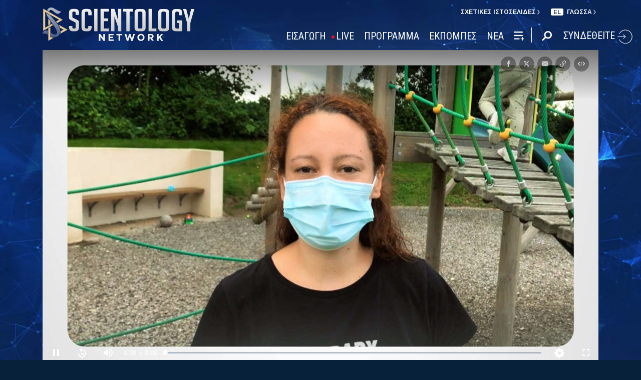

--- FILE ---
content_type: image/svg+xml
request_url: https://files.ondemandhosting.info/data/www.scientology.tv/series-logos/i-am-a-scientologist-series-logo-white_el.svg?k=
body_size: 3443
content:
<svg xmlns="http://www.w3.org/2000/svg" width="2455.69" height="950.41" viewBox="0 0 2455.69 950.41">
  <defs>
    <style>
      .cls-1 {
        fill: #fff;
      }
    </style>
  </defs>
  <title>i-am-a-scientologist-series-logo-white_el</title>
  <g id="en">
    <g>
      <path class="cls-1" d="M144.62,352.76q-71.84,8.58-71.84,85.79,0,41.94,20.53,110.57Q140,704.49,140,777.89,140,947.56,1.87,947.56H0V896.09q45.72-5.72,65.78-31.46t20.06-78.18q0-66.74-48.52-225Q15.86,491.86,15.86,448q0-66.72,35-108.19t92.83-41.38h2.8Z"/>
      <path class="cls-1" d="M358.28,879.88q0,39.07-17.73,54.81t-60.64,15.76q-49.46,0-66.71-14.77T195.94,878V363.24q0-36.23,17.73-51t60.67-14.79q45.72,0,64.85,15.73t19.13,51.95v69.58h-56v-82h-55V897h53.18V793.09h57.85Z"/>
      <path class="cls-1" d="M461.84,947.55H407.72V299.38h54.12Z"/>
      <path class="cls-1" d="M659.64,356.57H578.47V599.64h73.71v56.24H578.47V892.27l81.18,1V947.6H523.42V300.33H659.64Z"/>
      <path class="cls-1" d="M887.34,947.55H842.55L754.84,529.09l9.33,418.46H710.05V299.38H762.3L837.88,674l-6.54-374.61h56Z"/>
      <path class="cls-1" d="M1099.09,354.66H1045V947.55H990.85V355.62H936.74V299.38h162.35Z"/>
      <path class="cls-1" d="M1296.88,934.69Q1281,949.46,1239,949.46q-56,0-73.24-14.3t-17.26-61V370.87q0-41.94,16.33-57.19T1225,298.45q52.24,0,70,13.82t17.73,52.9V879Q1312.74,919.92,1296.88,934.69Zm-92.37-580V896.11h53.18V354.66Z"/>
      <path class="cls-1" d="M1428.44,892.27h84.9v55.29H1375.25V299.38h53.18Z"/>
      <path class="cls-1" d="M1704.61,934.69q-15.87,14.76-57.85,14.76-56,0-73.24-14.3t-17.26-61V370.87q0-41.94,16.33-57.19t60.18-15.25q52.24,0,70,13.82t17.73,52.9V878.93Q1720.47,919.91,1704.61,934.69Zm-92.37-580V896.11h53.18V354.66Z"/>
      <path class="cls-1" d="M1947.19,878q0,40-18.66,55.76t-63.44,15.72q-49.46,0-65.78-15.73T1783,869.38V363.24q0-36.23,17.73-50.52t60.63-14.27q52.25,0,69,13.34t16.79,54.33v71.49h-55v-82H1838V896.08h54.12v-286h-33.59V552.89h88.64Z"/>
      <path class="cls-1" d="M2060.09,947.55H2006V299.38h54.12Z"/>
      <path class="cls-1" d="M2254.16,352.76q-71.84,8.58-71.84,85.79,0,41.94,20.53,110.57,46.65,155.37,46.65,228.77,0,169.67-138.09,169.67h-1.87V896.09q45.72-5.72,65.78-31.46t20-78.18q0-66.74-48.52-225-21.46-69.59-21.46-113.43,0-66.72,35-108.19t92.84-41.46h2.8Z"/>
      <path class="cls-1" d="M2455.69,354.66h-54.12V947.55h-54.12V355.62h-54.11V299.38h162.35Z"/>
    </g>
  </g>
  <g id="el">
    <polygon class="cls-1" points="1068.25 170.33 1068.25 186.39 969.28 186.39 969.28 19.37 1062.82 19.37 1062.82 35.2 988.65 35.2 988.65 94.49 1057.62 94.49 1057.62 110.56 988.65 110.56 988.65 170.33 1068.25 170.33 1068.25 170.33"/>
    <path class="cls-1" d="M1123.76,188.75c-14.17,0-23.15-8.5-23.15-25.75V57.4H1119V158q0,14.88,12.75,14.89a54.13,54.13,0,0,0,5.67-.48l.71,14.88a69,69,0,0,1-14.41,1.42Z"/>
    <polygon class="cls-1" points="1099.19 37.33 1117.15 0 1136.04 0 1115.02 37.33 1099.19 37.33 1099.19 37.33"/>
    <path class="cls-1" d="M1281.07,187.81a101,101,0,0,1-11.33.71c-14.18,0-22.68-5.91-24.1-17.72-9.92,7.79-22.91,18.42-43.7,18.42-9.21,0-15.82-2.36-20.31-6.14v55.28H1163.2V57.4h18.43v79.38c0,19.61,1.41,35.44,24.8,35.44,16.3,0,33.07-12.53,38.74-16.07V57.4h18.42V160.17c0,11.1,5.67,13.94,17.72,12.76l-.24,14.88Z"/>
    <path class="cls-1" d="M1406,159.69V57.4H1387.6V73.94c-6.61-10.86-18.19-18.43-35.67-18.43-29.29,0-51,26.7-51,71.82,0,52.92,28.11,61.19,45.83,61.19,18,0,34-13,42.28-31,0,17.48,4.72,25.27,17.48,28.82,3.07.94,7.09,1.18,10.63,1.42l1.18-14.65C1410.28,172.93,1406,169.38,1406,159.69Zm-18.43-35.43c-.47,27.87-22.2,48.19-39,48.19-18.19,0-29.05-15.36-29.05-45.59,0-33.55,10.86-56,34.24-56,14.42,0,27.17,12.28,33.78,29.53Z"/>
    <path class="cls-1" d="M1471.69,188.75c-14.17,0-23.15-8.5-23.15-25.75V57.4H1467V158q0,14.88,12.76,14.89a53.74,53.74,0,0,0,5.66-.48l.71,14.88a69,69,0,0,1-14.41,1.42Z"/>
  </g>
</svg>


--- FILE ---
content_type: image/svg+xml
request_url: https://files.ondemandhosting.info/data/www.scientology.tv/series-logos/destination-scientology-logo-white_el.svg?k=
body_size: 9308
content:
<svg xmlns="http://www.w3.org/2000/svg" width="2788.58" height="751.48" viewBox="0 0 2788.58 751.48">
  <defs>
    <style>
      .cls-1 {
        fill: #fff;
      }

      .cls-2 {
        fill: none;
        stroke: #fff;
        stroke-miterlimit: 10;
        stroke-width: 4px;
      }
    </style>
  </defs>
  <title>destination-scientology-logo-white_el</title>
  <g id="en">
    <g>
      <path class="cls-1" d="M0,501.81,37.69,482c13.86,21.87,31.62,39.19,67.58,39.19,29.89,0,51.12-15.26,51.12-38.37,0-24.34-17.33-35.07-49.38-48.68L87.52,425.9c-42.89-18.15-68.88-38.78-68.88-82.1,0-41.67,33.79-71.37,82.74-71.37,39,0,65.41,14,83.17,44.14l-36,21c-11.26-18.57-24.26-27.23-47.22-27.23-23.39,0-38.12,13.61-38.12,32.59,0,21,12.56,30.53,42.45,42.91l19.06,8.25c50.25,21,77.11,43.32,77.11,88.29,0,49.1-40.29,77.56-95.74,77.56C50.25,560,16.46,533.57,0,501.81Z"/>
      <path class="cls-1" d="M225.9,416c0-83.75,67.58-143.57,151.19-143.57,52.85,0,91.84,18.57,117.83,55.7l-35.09,23.93c-16.46-24.34-44.19-40.43-82.74-40.43-61.08,0-104.4,44.56-104.4,104.38S316,520.79,377.09,520.79c40.72,0,68-17.33,87.07-44.14l35.09,23.52C473.69,537.3,432.1,560,377.09,560,293.48,560,225.9,499.74,225.9,416Z"/>
      <path class="cls-1" d="M536.28,275.72h45.49V556.27H536.28Z"/>
      <path class="cls-1" d="M642.67,275.72H829.81v38.37H688.59V423H813.78v37.54H688.59V517.9H835.9v38.37H642.67Z"/>
      <path class="cls-1" d="M945.77,392.48c-11.7-12-27.72-31.35-27.72-31.35s3,23.1,3,40.43V556.27H878.6V272.83h6.06l162.45,166.26c11.26,11.55,27.29,31.35,27.29,31.35s-3-24.75-3-40.43V275.71h42.5V559.14h-5.63Z"/>
      <path class="cls-1" d="M1232.76,314.09h-87.51V275.72h220.5v38.37h-87.51V556.27h-45.49Z"/>
      <path class="cls-1" d="M1369.69,416c0-83.75,67.58-144,152-144,84,0,151.62,60.23,151.62,144s-67.58,144-151.62,144C1437.27,560,1369.69,499.74,1369.69,416Zm256.89,0c0-59.82-43.32-104.79-104.83-104.79s-105.27,45-105.27,104.79,43.75,104.79,105.27,104.79S1626.58,475.82,1626.58,416Z"/>
      <path class="cls-1" d="M1719.23,275.72h45.92V517.9h136v38.37H1719.23Z"/>
      <path class="cls-1" d="M1908.23,416c0-83.75,67.58-144,152.05-144,84,0,151.62,60.23,151.62,144s-67.58,144-151.62,144C1975.81,560,1908.23,499.74,1908.23,416Zm256.89,0c0-59.82-43.32-104.79-104.83-104.79S1955,356.2,1955,416s43.75,104.79,105.27,104.79,104.83-45,104.83-104.79Z"/>
      <path class="cls-1" d="M2242.53,416c0-83.75,63.68-143.57,151.19-143.57,45.05,0,80.58,12,104.4,37.54l-30.76,29.29c-16.89-16.92-38.55-27.64-73.64-27.64-61.51,0-104.4,44.56-104.4,104.38s43.32,104.79,110,104.79c30.32,0,56.32-7.43,72.78-18.15V453.12h-79.28V414.75h121.3V524.08c-19.06,16.5-59.78,35.89-114.8,35.89C2307.51,560,2242.53,499.74,2242.53,416Z"/>
      <path class="cls-1" d="M2635.65,467.56,2523.9,275.72h50.68l66.71,115.52c9.1,15.68,17.76,40.43,17.76,40.43s9.1-24.75,17.76-40.43l64.55-115.52h47.22l-107,189.37v91.18h-45.92Z"/>
    </g>
    <polyline class="cls-2" points="739.9 655.63 1276.9 655.63 1368.9 748.63 1459.9 655.63 1993.9 655.63"/>
  </g>
  <g id="el">
    <path class="cls-1" d="M690,147.55V13.22H606.27V147.55h-7V4.9H697V147.55ZM834.65,64Q827.51,72.84,815,75.94a87.67,87.67,0,0,1-14.23,1.88q-9.07.63-22.48.63H763.59v69.1H756.8V4.9h25.74q12.24,0,20.59.68A90.6,90.6,0,0,1,816,7.32a33.26,33.26,0,0,1,18.55,11.81h.1A27.34,27.34,0,0,1,840,29a42.43,42.43,0,0,1,1.75,12.68q0,13.55-7.14,22.35Zm-1.5-30.1a30.77,30.77,0,0,0-3.69-7.25A27.59,27.59,0,0,0,824,20.77a32.88,32.88,0,0,0-6.8-4.35,45.76,45.76,0,0,0-9.72-2.13,106.56,106.56,0,0,0-13.6-.78H763.59V70h32.74q13.8,0,20.4-2.9a47.55,47.55,0,0,0,7.58-4.26,17.77,17.77,0,0,0,5.44-5.81,41.81,41.81,0,0,0,3.4-7.4,24.33,24.33,0,0,0,1.36-8,23.4,23.4,0,0,0-1.36-7.75Zm181,95.43Q992,151.42,961.43,151.42a73.54,73.54,0,0,1-29.1-5.56,78.37,78.37,0,0,1-24.13-16.4Q886.63,108.16,886.63,77a75.13,75.13,0,0,1,2.57-19.79,86.29,86.29,0,0,1,7.53-18.53,75.57,75.57,0,0,1,11.8-15.78,69.51,69.51,0,0,1,15-11.61A80.17,80.17,0,0,1,941.27,4a70,70,0,0,1,19-2.66q32,0,53.92,21.58,21.55,21.39,21.56,53.43,0,31.55-21.56,53ZM1019,43.13a69.44,69.44,0,0,0-10.54-13.55,73.67,73.67,0,0,0-13.74-10.84c-2.46-1.23-5-2.38-7.78-3.49a80.39,80.39,0,0,0-8.44-2.85,77,77,0,0,0-8.85-1.89,58.35,58.35,0,0,0-8.74-.67A64.69,64.69,0,0,0,943.6,12.2a74.09,74.09,0,0,0-16,6.54,71.93,71.93,0,0,0-7.09,5q-3.49,2.81-6.7,5.95a88,88,0,0,0-6,6.54A54.84,54.84,0,0,0,903,43a63.43,63.43,0,0,0-6.41,16.07A72.5,72.5,0,0,0,894.3,77q0,27.39,19.43,46.74a65.49,65.49,0,0,0,47.21,19.07,70.33,70.33,0,0,0,17.88-2.27A74.21,74.21,0,0,0,995,134.2a73.14,73.14,0,0,0,7.09-5,83.82,83.82,0,0,0,6.65-6c2.11-2.09,4.08-4.26,5.93-6.48a56,56,0,0,0,4.81-6.73,70.45,70.45,0,0,0,6.31-16.16,68.77,68.77,0,0,0,2.34-17.51,63.43,63.43,0,0,0-2.39-17.47A65.64,65.64,0,0,0,1019,43.13Zm190.56,86.23q-22.15,22.06-52.75,22.06a73.49,73.49,0,0,1-29.09-5.56,78.29,78.29,0,0,1-24.14-16.4Q1082,108.16,1082,77a74.72,74.72,0,0,1,2.58-19.79,85.74,85.74,0,0,1,7.52-18.53,75.57,75.57,0,0,1,11.8-15.78,69.75,69.75,0,0,1,15-11.61A80.17,80.17,0,0,1,1136.68,4a70.08,70.08,0,0,1,19-2.66q32,0,53.92,21.58,21.56,21.39,21.56,53.43,0,31.55-21.56,53Zm4.85-86.23a69.44,69.44,0,0,0-10.54-13.55,73.67,73.67,0,0,0-13.74-10.84c-2.46-1.23-5.05-2.38-7.77-3.49a81.36,81.36,0,0,0-8.45-2.85,77.29,77.29,0,0,0-8.84-1.89,58.58,58.58,0,0,0-8.75-.67A64.69,64.69,0,0,0,1139,12.2a73.88,73.88,0,0,0-16,6.54,73.14,73.14,0,0,0-7.09,5q-3.5,2.81-6.7,5.95a85.84,85.84,0,0,0-6,6.54,54.84,54.84,0,0,0-4.86,6.77A63.06,63.06,0,0,0,1092,59.1a72.5,72.5,0,0,0-2.24,17.9q0,27.39,19.43,46.74a65.51,65.51,0,0,0,47.21,19.07,70.28,70.28,0,0,0,17.88-2.27,74.21,74.21,0,0,0,16.22-6.34,71.93,71.93,0,0,0,7.09-5,85.77,85.77,0,0,0,6.66-6c2.1-2.09,4.08-4.26,5.92-6.48a54.87,54.87,0,0,0,4.81-6.73,70,70,0,0,0,6.31-16.16,68.77,68.77,0,0,0,2.34-17.51,63.8,63.8,0,0,0-2.38-17.47,65.66,65.66,0,0,0-6.76-15.73ZM1360.88,64q-7.14,8.81-19.67,11.91A88,88,0,0,1,1327,77.82q-9.09.63-22.49.63h-14.67v69.1H1283V4.9h25.74q12.24,0,20.59.68a90.39,90.39,0,0,1,12.83,1.74,33.22,33.22,0,0,1,18.55,11.81h.1a27.36,27.36,0,0,1,5.44,9.87A42.76,42.76,0,0,1,1368,41.68q0,13.55-7.14,22.35Zm-1.51-30.1a30.4,30.4,0,0,0-3.69-7.25,27.33,27.33,0,0,0-5.44-5.91,32.61,32.61,0,0,0-6.8-4.35,45.79,45.79,0,0,0-9.71-2.13,106.78,106.78,0,0,0-13.6-.78h-30.31V70h32.74q13.79,0,20.4-2.9a47.44,47.44,0,0,0,7.57-4.26,17.77,17.77,0,0,0,5.44-5.81,41.81,41.81,0,0,0,3.4-7.4,24.07,24.07,0,0,0,1.36-8,23.14,23.14,0,0,0-1.36-7.75Zm58.92,113.62V4.9h7.09V147.55Zm133.29,0h-77.13l39.92-71q-1.15-2.22-2.48-4.7T1509.22,67c-.78-1.41-1.57-2.82-2.37-4.21s-1.58-2.75-2.29-4.11q-1.65-2.8-3.3-5.85c-1.1-2-2.2-4-3.3-6l-.69-1.25-3.78-7q-3.1-5.8-6.56-11.81T1480.27,15q-1.35-2.52-2.76-5c-.94-1.68-1.87-3.35-2.77-5H1550v8.52h-62.85l1.95,3.48a1,1,0,0,1,.24.44.78.78,0,0,0,.24.43c1.29,2.39,2.69,4.94,4.18,7.65s2.85,5.09,4.08,7.16c.71,1.29,1.41,2.56,2.09,3.82s1.37,2.53,2.09,3.82l3.69,6.68q3.11,5.91,6.21,11.47t6.22,11.08l4,7.16-35.35,62.52h64.79v8.42Zm198.79,0L1734.83,34.42H1733c-.32.71-.73,1.56-1.21,2.56s-1,2.05-1.51,3.15-1,2.14-1.55,3.14-1,1.86-1.36,2.57q-6,12.09-12.29,24.82t-12.58,25.45q-6.32,12.74-12.63,25.31t-12.33,24.39L1621.37,33.45h-1.85q-1.74,12.67-3.74,27.48t-3.93,29.52q-.78,6.39-1.7,13.26t-1.7,12.58c-.13,1.1-.28,2.2-.44,3.29s-.31,2.2-.43,3.3-.28,2.32-.45,3.48-.33,2.29-.53,3.39q-.39,2.81-.73,5.85c-.22,2-.5,4-.82,5.86-.13,1-.28,2-.44,3.09s-.31,2.1-.44,3h-6.6c.26-1.61.5-3.14.73-4.59s.43-2.89.63-4.31c.25-1.68.5-3.37.73-5.08s.5-3.5.82-5.37c.58-4.07,1.19-8.26,1.8-12.59s1.24-8.69,1.89-13.11,1.3-8.82,1.94-13.21,1.27-8.64,1.85-12.77q1.08-7.76,2.33-16.41t2.34-16.31c.45-3,.87-5.86,1.26-8.51s.76-5.24,1.11-7.79.73-5.14,1.12-7.79.78-5.48,1.17-8.52l59.45,119.33h1.75q6-12.11,12.63-25.5t13.31-27.15q4.46-9.28,9.07-18.68t8.89-17.9q2-4.26,3.89-8c1.23-2.48,2.43-4.92,3.59-7.3s2.35-4.79,3.55-7.21,2.48-5,3.84-7.7q1.65,11.63,3.25,22.65t3.2,21.92q1.62,10.89,3.21,21.82t3.35,22.36c.13,1,.28,2.07.44,3.1s.31,2.06.44,3.09q.87,6.39,1.75,12.73t1.84,12.73c.33,2.19.67,4.36,1,6.48s.7,4.26,1,6.39a8.46,8.46,0,0,1,.24,1.6,9.25,9.25,0,0,0,.25,1.59Zm177-18.19q-22.14,22.06-52.74,22.06a73.54,73.54,0,0,1-29.1-5.56,78.53,78.53,0,0,1-24.14-16.4q-21.57-21.3-21.56-52.46a75.13,75.13,0,0,1,2.57-19.79,86.29,86.29,0,0,1,7.53-18.53,75.22,75.22,0,0,1,11.8-15.78,69.26,69.26,0,0,1,15-11.61A79.78,79.78,0,0,1,1854.48,4a70.08,70.08,0,0,1,19-2.66q32,0,53.91,21.58Q1949,44.29,1949,76.33q0,31.55-21.57,53Zm4.86-86.23a69.44,69.44,0,0,0-10.54-13.55A73.41,73.41,0,0,0,1908,18.74c-2.46-1.23-5-2.38-7.77-3.49a79.8,79.8,0,0,0-8.45-2.85,76.39,76.39,0,0,0-8.84-1.89,58.35,58.35,0,0,0-8.74-.67,64.63,64.63,0,0,0-17.34,2.36,73.88,73.88,0,0,0-16,6.54,71.93,71.93,0,0,0-7.09,5q-3.49,2.81-6.7,5.95a88.09,88.09,0,0,0-6,6.54,54.73,54.73,0,0,0-4.85,6.77,63.06,63.06,0,0,0-6.41,16.07,72,72,0,0,0-2.24,17.9q0,27.39,19.43,46.74a65.49,65.49,0,0,0,47.21,19.07,70.33,70.33,0,0,0,17.88-2.27,74.21,74.21,0,0,0,16.22-6.34,73.14,73.14,0,0,0,7.09-5,83.82,83.82,0,0,0,6.65-6c2.11-2.09,4.08-4.26,5.93-6.48a56,56,0,0,0,4.81-6.73A70.45,70.45,0,0,0,1939,93.84a69.2,69.2,0,0,0,2.33-17.51A63.42,63.42,0,0,0,1939,58.86a65.64,65.64,0,0,0-6.75-15.73Zm130.39,104.42h-77.12l39.92-71-2.47-4.7q-1.32-2.46-2.68-4.79c-.77-1.41-1.57-2.82-2.38-4.21s-1.57-2.75-2.28-4.11q-1.65-2.8-3.3-5.85c-1.1-2-2.2-4-3.3-6l-.69-1.25-3.78-7q-3.12-5.8-6.56-11.81T1991.34,15q-1.36-2.52-2.77-5c-.94-1.68-1.87-3.35-2.77-5h75.28v8.52h-62.85l1.94,3.48a.93.93,0,0,1,.25.44.78.78,0,0,0,.24.43c1.29,2.39,2.69,4.94,4.18,7.65s2.85,5.09,4.08,7.16L2011,36.4c.68,1.26,1.37,2.53,2.08,3.82l3.7,6.68q3.11,5.91,6.21,11.47c2.08,3.71,4.14,7.41,6.22,11.08l4,7.16-35.36,62.52h64.79v8.42Z"/>
    <path class="cls-1" d="M2134.72,25.32c5.91,0,11.29,4.35,11.29,11.78a11.11,11.11,0,0,1-10.69,11.52h-.6a11.65,11.65,0,0,1,0-23.3Zm0,97.8c5.91,0,11.29,4.35,11.29,11.78a11.11,11.11,0,0,1-10.7,11.51h-.59a11.65,11.65,0,1,1,0-23.3Z"/>
  </g>
</svg>


--- FILE ---
content_type: image/svg+xml
request_url: https://files.ondemandhosting.info/data/www.scientology.tv/series-logos/scientology-principles-series-logo-white_el.svg?k=
body_size: 4735
content:
<svg xmlns="http://www.w3.org/2000/svg" width="4.04in" height="1.13in" viewBox="0 0 290.58 81.41">
  <defs>
    <style>
      .cls-1 {
        fill: #fff;
      }
    </style>
  </defs>
  <title>scientology-principles-tseries-logo-white_el</title>
  <g id="el">
    <g>
      <path class="cls-1" d="M75.8,26.29l8.8-22.9h3.26l9.38,22.9H93.78l-2.67-6.94H81.53L79,26.29Zm6.61-9.4h7.76l-2.39-6.35q-1.09-2.89-1.62-4.75a28.12,28.12,0,0,1-1.24,4.38Z"/>
      <path class="cls-1" d="M99.39,32.65V18.57q0-4.71,1.86-7a6.59,6.59,0,0,1,5.4-2.27,7.16,7.16,0,0,1,5.65,2.41A9.12,9.12,0,0,1,114.42,18a9.48,9.48,0,0,1-2,6.27,6.62,6.62,0,0,1-5.32,2.42,6.28,6.28,0,0,1-4.88-2v7.94Zm7.36-21a3.94,3.94,0,0,0-3.28,1.57q-1.25,1.57-1.24,5a7.31,7.31,0,0,0,1.22,4.61,4,4,0,0,0,3.31,1.53,4.27,4.27,0,0,0,3.44-1.58,7,7,0,0,0,1.33-4.63c0-2.32-.48-4-1.42-5A4.46,4.46,0,0,0,106.75,11.65Z"/>
      <path class="cls-1" d="M115.17,9.7h3.06l4.57,9.19,4.71-9.19h3.1L124.51,21l6.41,11.64h-3.2l-4.92-9.58-5,9.58h-3.14l6.39-11.55Z"/>
      <path class="cls-1" d="M143.28,11.57l-2,1.63a6.1,6.1,0,0,0-3.59-1.46,2.51,2.51,0,0,0-2,.74,2.37,2.37,0,0,0-.63,1.58,2.21,2.21,0,0,0,.94,1.82,4.45,4.45,0,0,0,2.75.72h.78V19l-.75,0a4.37,4.37,0,0,0-3.1.86,2.66,2.66,0,0,0-.87,1.94,2.39,2.39,0,0,0,.87,1.87,3.11,3.11,0,0,0,2.08.75,5.66,5.66,0,0,0,4.13-2l2,1.7a8.2,8.2,0,0,1-6.22,2.66,5.81,5.81,0,0,1-4.36-1.49,4.79,4.79,0,0,1-1.43-3.45,4.1,4.1,0,0,1,2.75-4,3.94,3.94,0,0,1-2.3-3.57,4.78,4.78,0,0,1,1.36-3.34,5.42,5.42,0,0,1,4.17-1.48A7.34,7.34,0,0,1,143.28,11.57ZM136,7.64l2.08-4.38h3.69l-3.44,4.38Z"/>
      <path class="cls-1" d="M158.89,9.85l-.65,2.35a11.56,11.56,0,0,0-3.5-.55,6.57,6.57,0,0,0-5,1.95,6.39,6.39,0,0,0-1.86,4.57,5.3,5.3,0,0,0,1,3.21c.68.93,2,1.66,4.06,2.19a16.91,16.91,0,0,1,3.14,1.09,3.81,3.81,0,0,1,2.06,3.48,4.31,4.31,0,0,1-1.73,3.51A6.74,6.74,0,0,1,152.1,33a15.58,15.58,0,0,1-2.38-.22l.69-2.58a8.31,8.31,0,0,0,1.58.19,3.87,3.87,0,0,0,2.36-.65,1.93,1.93,0,0,0,.86-1.57,1.51,1.51,0,0,0-.62-1.29A7.68,7.68,0,0,0,152,26a9.05,9.05,0,0,1-5.16-2.7,7,7,0,0,1-1.7-4.69,9.11,9.11,0,0,1,2.7-6.55,9.65,9.65,0,0,1,7.26-2.78A14,14,0,0,1,158.89,9.85Z"/>
      <path class="cls-1" d="M175.7,12V26.29h-2.81V12h-4.38V9.7H179.7V12Z"/>
      <path class="cls-1" d="M182.29,26.29V9.7h2.53v2.36a6,6,0,0,1,5.28-2.74,6.2,6.2,0,0,1,3.41.88,4.22,4.22,0,0,1,1.82,2.16,12.24,12.24,0,0,1,.44,3.73V32.65H193V16.2a5.62,5.62,0,0,0-.81-3.38,3.15,3.15,0,0,0-2.67-1.06,4.44,4.44,0,0,0-3.11,1.17c-.85.78-1.27,2.22-1.27,4.3v9.06Z"/>
      <path class="cls-1" d="M212.39,9.85l-.65,2.35a11.56,11.56,0,0,0-3.5-.55,6.57,6.57,0,0,0-5,1.95,6.39,6.39,0,0,0-1.86,4.57,5.3,5.3,0,0,0,1,3.21q1,1.39,4.06,2.19a16.91,16.91,0,0,1,3.14,1.09,3.81,3.81,0,0,1,2.06,3.48,4.29,4.29,0,0,1-1.74,3.51A6.72,6.72,0,0,1,205.6,33a15.58,15.58,0,0,1-2.38-.22l.69-2.58a8.31,8.31,0,0,0,1.58.19,3.87,3.87,0,0,0,2.36-.65,1.93,1.93,0,0,0,.86-1.57,1.51,1.51,0,0,0-.62-1.29A7.77,7.77,0,0,0,205.5,26a9.05,9.05,0,0,1-5.16-2.7,7,7,0,0,1-1.7-4.69,9.11,9.11,0,0,1,2.7-6.55,9.64,9.64,0,0,1,7.26-2.78A14,14,0,0,1,212.39,9.85Z"/>
    </g>
    <g>
      <path class="cls-1" d="M11.08,69.72a12.76,12.76,0,0,0,9,4.1c4.3,0,6.85-2.15,6.85-5.35s-2.4-4.4-5.5-5.8l-4.7-2.05c-3.05-1.3-6.65-3.65-6.65-8.45,0-5,4.4-8.7,10.35-8.7a13.4,13.4,0,0,1,9.65,4.05l-2.2,2.7a10.55,10.55,0,0,0-7.45-3.1c-3.7,0-6.15,1.85-6.15,4.8,0,3.15,2.9,4.35,5.45,5.45l4.7,2c3.8,1.65,6.75,3.9,6.75,8.75,0,5.2-4.3,9.35-11.2,9.35A15.79,15.79,0,0,1,8.58,72.62Z"/>
      <path class="cls-1" d="M48.38,43.47a12.11,12.11,0,0,1,8.95,4.05L55,50.17a8.76,8.76,0,0,0-6.55-3.05c-6.25,0-10.4,5.1-10.4,13.25S42,73.82,48.23,73.82a9.57,9.57,0,0,0,7.5-3.65l2.35,2.55a12.57,12.57,0,0,1-9.95,4.75c-8.25,0-14.4-6.3-14.4-17C33.73,49.92,40,43.47,48.38,43.47Z"/>
      <path class="cls-1" d="M62.18,44.07h4.2v32.8h-4.2Z"/>
      <path class="cls-1" d="M73.33,44.07h18.9v3.5H77.53v10.3h12.4v3.55H77.53v11.9h15.2v3.55H73.33Z"/>
      <path class="cls-1" d="M97.68,44.07H102l11.9,20.6,3.55,6.8h.2c-.2-3.3-.55-7-.55-10.45v-17h4v32.8h-4.3L104.88,56.22l-3.55-6.75h-.2c.2,3.3.5,6.8.5,10.25V76.87H97.68Z"/>
      <path class="cls-1" d="M134.88,47.57h-9.95v-3.5h24v3.5H139v29.3h-4.15Z"/>
      <path class="cls-1" d="M149.73,60.32c0-10.5,5.8-16.85,14.05-16.85s14,6.4,14,16.85-5.8,17.15-14,17.15S149.73,70.87,149.73,60.32Zm23.75,0c0-8.15-3.85-13.2-9.7-13.2S154,52.17,154,60.32s3.85,13.5,9.75,13.5S173.48,68.52,173.48,60.32Z"/>
      <path class="cls-1" d="M182.83,44.07H187V73.32h14.3v3.55h-18.5Z"/>
      <path class="cls-1" d="M201.93,60.32c0-10.5,5.8-16.85,14-16.85s14,6.4,14,16.85-5.8,17.15-14,17.15S201.93,70.87,201.93,60.32Zm23.75,0c0-8.15-3.85-13.2-9.7-13.2s-9.75,5.05-9.75,13.2,3.85,13.5,9.75,13.5S225.68,68.52,225.68,60.32Z"/>
      <path class="cls-1" d="M248.28,43.47a12.75,12.75,0,0,1,9.4,4.05l-2.4,2.65a8.93,8.93,0,0,0-6.95-3.05c-6.65,0-10.9,5.1-10.9,13.25s3.9,13.45,10.9,13.45a9.13,9.13,0,0,0,5.95-1.95V63.32h-6.95V59.87h10.75v13.8a14.74,14.74,0,0,1-10.2,3.8c-8.6,0-14.75-6.3-14.75-17C233.13,49.92,239.48,43.47,248.28,43.47Z"/>
      <path class="cls-1" d="M269.23,64.17l-9.9-20.1h4.5l4.2,9.25c1.05,2.4,2.05,4.7,3.2,7.15h.2c1.1-2.45,2.25-4.75,3.25-7.15l4.25-9.25h4.3l-9.85,20.1v12.7h-4.15Z"/>
    </g>
  </g>
</svg>


--- FILE ---
content_type: image/svg+xml
request_url: https://files.ondemandhosting.info/data/www.scientology.tv/series-logos/l-ron-hubbard-library-series-logo-white_el.svg?k=
body_size: 8390
content:
<svg xmlns="http://www.w3.org/2000/svg" width="2617.79" height="830.48" viewBox="0 0 2617.79 830.48">
  <defs>
    <style>
      .cls-1 {
        fill: #fff;
      }

      .cls-2 {
        fill: none;
        stroke: #fff;
        stroke-miterlimit: 10;
        stroke-width: 2px;
      }
    </style>
  </defs>
  <title>l-ron-hubbard-library-series-logo-white_el</title>
  <g id="en">
    <g>
      <path class="cls-1" d="M187.8,536.11h79.39q22.95,0,36.13-3.43t26-16.62a91.79,91.79,0,0,0,19.76-31.42q7-18.19,14.9-50.64h12.4l-9.76,115.52H69.38V536.07H125V209.33H69.38V195.88H246.61v13.45H187.8Z"/>
      <path class="cls-1" d="M475.55,209.33H417.79V195.88H596.61v13.45H538.32V536.11h58.29v13.45H417.79V536.11h57.76Z"/>
      <path class="cls-1" d="M705.07,209.33h-54.6V195.88H833.25q30.07,0,50.64,3t39.56,15.69q19,12.66,27.3,31.25T959.06,281q0,63-96.8,82.55v1.32q109.18,17.75,109.19,90.74,0,17.92-9.76,37.85t-31.12,34.42Q909.21,542.42,886.92,546t-56,3.56H650.47V536.09h54.6Zm62.77,0V357.82h48.53q49.32,0,63-19.25t13.71-60.66q0-32.45-9-47.21t-22.74-18.06q-13.85-3.3-39.43-3.3Zm0,161.94V536.11h49.58q27.69,0,44.18-4.22t28.09-22.55q11.61-18.33,11.6-57.63,0-41.94-17.54-61.19t-67.92-19.25Z"/>
      <path class="cls-1" d="M1095.74,209.33h-55.65V195.88h193.85q38,0,62.38,6.59t42.07,27.3a71.23,71.23,0,0,1,17.67,47.61q0,33.5-25.85,54.33t-87.56,31.39v1.32q44.31,8.7,72.66,33.76t28.35,84.93q0,34.29,8,43.91t22.34,9.62q9.23,0,22.15-3.69v12.92q-23,7.9-44.31,7.91-43.52,0-61.45-24.26T1273,482.05l1.06-44.84q0-23.47-14.9-46.29t-67.65-22.81h-33v168h55.65v13.45H1040.09V536.11h55.65Zm62.77,146.38H1206q30.59,0,46.68-4.09t25.72-21.36q9.63-17.28,9.63-55,0-30.85-9.76-45.1t-23.62-17.52q-13.85-3.3-36.27-3.3h-59.87Z"/>
      <path class="cls-1" d="M1531,439.32l-36.13,96.8h65.41v13.45h-128.2V536.12h48.79l129-348.41H1618l123.7,348.41h47.47v13.45H1620.66V536.12h57.23l-34.55-96.8Zm107.61-13.45-49.85-141.63h-1L1536,425.87Z"/>
      <path class="cls-1" d="M1896.14,209.33h-55.65V195.88h193.85q38,0,62.38,6.59t42.07,27.3a71.23,71.23,0,0,1,17.67,47.61q0,33.5-25.85,54.33T2043,363.1v1.32q44.31,8.7,72.66,33.76T2144,483.11q0,34.29,8,43.91t22.29,9.63q9.22,0,22.16-3.69v12.92q-23,7.9-44.31,7.91-43.52,0-61.45-24.26t-17.41-47.47l1.05-44.84q0-23.48-14.9-46.29t-67.65-22.81h-33v168h55.65v13.45h-174V536.12h55.65Zm62.77,146.38h47.47q30.58,0,46.68-4.09t25.71-21.36q9.63-17.28,9.63-55,0-30.85-9.76-45.1T2055,212.64q-13.85-3.3-36.27-3.3h-59.87Z"/>
      <path class="cls-1" d="M2409.16,195.88v13.45h-58.29l103.65,156.14,102.07-156.14H2492.5V195.88h125.28v13.45h-45.89L2461.12,378.39V536.11h58.82v13.45H2338.48V536.11h59.87V387.64L2279.66,209.35h-47.21V195.9Z"/>
    </g>
    <line class="cls-2" y1="620.64" x2="2592" y2="620.64"/>
  </g>
  <g id="el">
    <path class="cls-1" d="M578.83,827.12V704.59h-69V827.12H496.34V691.69h96V827.12Zm199.37,0-21.31-44.56H698.56l-21.1,44.56h-15.1l64-135.43h3.32l63.15,135.43ZM728,720.47l-23.21,49h46.3l-23.09-49Zm212.19,29.64q-7.17,8.79-19.79,11.83-9.21,2.2-34.43,2.21h-9.67v63H862.73V691.69h27q23.2,0,31.3,2a34.77,34.77,0,0,1,19,11.75q7.37,8.88,7.36,22.32t-7.18,22.32Zm-10.49-34.73a20.34,20.34,0,0,0-9.71-8q-6-2.4-19.75-2.39H876.26V750.9l22.93.27q13.89,0,20.34-2.53a20.93,20.93,0,0,0,10.13-8.18,22.64,22.64,0,0,0,3.68-12.63,22.38,22.38,0,0,0-3.68-12.45Zm209.79,94.43q-20.7,20.72-50.44,20.72-30.12,0-50.85-20.63T1017.44,760a72.13,72.13,0,0,1,9.44-36.18,69.75,69.75,0,0,1,61-35.53q30.78,0,51.5,20.53t20.73,50.54q0,29.75-20.68,50.45Zm-.83-79.65a56.1,56.1,0,0,0-21.16-20.87,57.3,57.3,0,0,0-29-7.84A57.85,57.85,0,0,0,1039,730.38a58.72,58.72,0,0,0-7.57,29.58q0,24.15,16.74,40.77a55.16,55.16,0,0,0,40.34,16.63,58,58,0,0,0,29.19-7.65,54.74,54.74,0,0,0,20.93-20.91,58.8,58.8,0,0,0,7.51-29.48,57.26,57.26,0,0,0-7.51-29.16ZM1282.7,762.4v64.72h-13.34V762.4l-43.74-70.71h15.58l34.65,55.86,34.1-55.86h15.65l-42.9,70.71Zm183.06,64.72h-79.2l37.77-67.59-37.21-67.84h77.26v13.08h-55.17l30.32,54.87L1408.91,814h56.85v13.17Zm72.77,0V691.69h13.54V827.12Zm197.44,0-21.3-44.56h-58.34l-21.09,44.56h-15.1l64-135.43h3.3l63.16,135.43Zm-50.24-106.65-23.21,49h46.3l-23.09-49Zm129.62-28.78h71.44l-56.57,122.17h53.72v13.26h-74.67l57.07-122.35h-51V691.69ZM1973.74,705v42.43h63.52v13.26h-63.52v53.21h63.52v13.26H1960.2V691.69h77.61V705Zm134.54,122.16V691.69h13.53V827.12Z"/>
    <path class="cls-1" d="M564.88,129.11h29.31a54.89,54.89,0,0,0,13.34-1.27q4.88-1.26,9.59-6.13a33.76,33.76,0,0,0,7.3-11.58,162.61,162.61,0,0,0,5.5-18.69h4.58l-3.6,42.65H521.17v-5h20.54V8.46H521.17v-5H586.6v5H564.88Z"/>
    <path class="cls-1" d="M659.8,115.56a11.55,11.55,0,0,1,8.52-3.6,12,12,0,0,1,8.76,3.56,11.66,11.66,0,0,1,3.6,8.62,12,12,0,0,1-3.6,8.7,11.81,11.81,0,0,1-8.76,3.65,11.42,11.42,0,0,1-8.52-3.65,12.07,12.07,0,0,1-3.55-8.7A11.78,11.78,0,0,1,659.8,115.56Z"/>
    <path class="cls-1" d="M802,8.46H781.43v-5H853q14,0,23,2.43A30.65,30.65,0,0,1,891.53,16a26.3,26.3,0,0,1,6.52,17.57,24.53,24.53,0,0,1-9.54,20.06Q879,61.29,856.18,65.19v.49Q872.55,68.89,883,78.14t10.47,31.35q0,12.66,3,16.21a10.12,10.12,0,0,0,8.23,3.55,29.87,29.87,0,0,0,8.18-1.36v4.77a49.86,49.86,0,0,1-16.36,2.92q-16.07,0-22.69-9t-6.42-17.47l.39-16.55a31,31,0,0,0-5.5-17.09q-5.5-8.41-25-8.42H825.15v62h20.54v5H781.43v-5H802Zm23.17,54H842.7q11.29,0,17.23-1.51t9.49-7.89Q873,46.69,873,32.76q0-11.38-3.6-16.65t-8.71-6.48a60.81,60.81,0,0,0-13.39-1.22h-22.1Z"/>
    <path class="cls-1" d="M949,115.85q-17.67-21.22-17.67-45.37,0-29,18.55-49.51T993,.47q23.09,0,41.38,20.85t18.31,47.32q0,27.26-18.35,47.85T992,137.11Q966.67,137.11,949,115.85Zm24.15-105.5q-8.52,4.94-11.59,17.1T958.49,69.9q0,20.92,1.75,33.4t8.91,20.64q7.15,8.17,22.44,8.18a39.94,39.94,0,0,0,18.74-5q9.4-5,12.27-19.52t2.87-44.74q0-27.36-3.55-37.78t-11.39-15a35,35,0,0,0-18.16-4.62,37.85,37.85,0,0,0-19.23,4.89Z"/>
    <path class="cls-1" d="M1188.41,137.11h-4l-86-129.21H1098V129.11h22.1v5h-46.44v-5h19.38V8.46h-20.74v-5h49.85L1183,95h.39V8.42h-21.62v-5h46.35v5h-19.77Z"/>
    <path class="cls-1" d="M1318.37,8.46h-20.54v-5h64.46v5h-20.74v55.8h56.38V8.47h-20.35v-5h64.07v5h-20.54V129.11h20.54v5h-64.07v-5h20.35V69.21h-56.37v59.9h20.74v5h-64.46v-5h20.54Z"/>
    <path class="cls-1" d="M305.57,8.46H285v-5h64.46v5H328.75v55.8h56.38V8.47H364.78v-5h64.07v5H408.31V129.11h20.54v5H364.78v-5h20.35V69.21H328.76v59.9H349.5v5H285v-5h20.54Z"/>
    <path class="cls-1" d="M1552.43,8.46v-5h46.64v5h-20.54v79q0,17.15-2.58,25.32a28.35,28.35,0,0,1-9.4,13.73,42.84,42.84,0,0,1-16.31,8.08,75.55,75.55,0,0,1-19.62,2.53q-21.42,0-31.35-6.72T1487,113.81q-2.3-9.82-2.29-26.39v-79h-18.89v-5h62.41v5h-20.54V85.14q0,15.87,1.46,24.93a25.68,25.68,0,0,0,7.89,15.09q6.43,6,20.35,6a43.4,43.4,0,0,0,20.25-4.62q9-4.62,12.51-12.41t3.55-29V8.41Z"/>
    <path class="cls-1" d="M1633.68,8.46h-20.15v-5H1681a132.74,132.74,0,0,1,18.69,1.12,35.71,35.71,0,0,1,14.61,5.79,27.16,27.16,0,0,1,10.08,11.54,32,32,0,0,1,3.07,13q0,23.28-35.73,30.48v.49Q1732,72.41,1732,99.37a31.73,31.73,0,0,1-3.6,14,32.94,32.94,0,0,1-11.49,12.71,39.66,39.66,0,0,1-16.11,6.67,133.81,133.81,0,0,1-20.69,1.31h-66.6v-5h20.15Zm23.17,0V63.28h17.92q18.21,0,23.27-7.11t5.06-22.39q0-12-3.31-17.43t-8.42-6.67a67.72,67.72,0,0,0-14.56-1.22Zm0,59.78v60.87h18.3a67.71,67.71,0,0,0,16.31-1.56q6.09-1.56,10.37-8.32T1706.11,98q0-15.48-6.48-22.58t-25.07-7.11Z"/>
    <path class="cls-1" d="M1774.91,8.46h-20.15v-5h67.47a132.74,132.74,0,0,1,18.69,1.12,35.71,35.71,0,0,1,14.61,5.79,27.16,27.16,0,0,1,10.08,11.54,32,32,0,0,1,3.07,13q0,23.28-35.73,30.48v.49q40.3,6.53,40.31,33.49a31.73,31.73,0,0,1-3.6,14,32.94,32.94,0,0,1-11.49,12.71,39.66,39.66,0,0,1-16.11,6.67,133.81,133.81,0,0,1-20.69,1.31h-66.6v-5h20.15Zm23.17,0V63.28H1816q18.21,0,23.27-7.11t5.06-22.39q0-12-3.31-17.43t-8.42-6.67A67.72,67.72,0,0,0,1818,8.46Zm0,59.78v60.87h18.3a67.71,67.71,0,0,0,16.31-1.56q6.09-1.56,10.37-8.32T1847.34,98q0-15.48-6.48-22.58t-25.07-7.11Z"/>
    <path class="cls-1" d="M1928.9,93.36l-13.34,35.75h24.15v5h-47.32v-5h18L1958,.47h3l45.7,128.64h17.53v5H1962v-5h21.13l-12.75-35.72Zm39.73-5-18.4-52.29h-.39l-19.08,52.29Z"/>
    <path class="cls-1" d="M2061.31,8.46h-20.54v-5h71.56q14,0,23,2.43A30.65,30.65,0,0,1,2150.86,16a26.3,26.3,0,0,1,6.52,17.57,24.53,24.53,0,0,1-9.54,20.06q-9.54,7.69-32.33,11.59v.49q16.36,3.21,26.82,12.46t10.47,31.35q0,12.66,3,16.21a10.12,10.12,0,0,0,8.23,3.55,29.87,29.87,0,0,0,8.18-1.36v4.77a49.86,49.86,0,0,1-16.36,2.92q-16.07,0-22.69-9t-6.43-17.53l.39-16.55a31,31,0,0,0-5.5-17.09q-5.51-8.41-25-8.42h-12.17v62H2105v5h-64.26v-5h20.54Zm23.17,54H2102q11.3,0,17.23-1.51t9.49-7.89q3.56-6.37,3.55-20.3,0-11.38-3.6-16.65T2120,9.63a60.81,60.81,0,0,0-13.39-1.22h-22.1Z"/>
    <path class="cls-1" d="M2210.83,8.46h-20.35v-5h61.63q20.44,0,35,5.79t24.29,22.69a72.16,72.16,0,0,1,9.74,36.66q0,20.94-10.71,37.39t-24.68,22.25q-14,5.81-34,5.8h-61.24v-5h20.35ZM2234,129.11h16.94q13.33,0,21.76-2.43t13.92-10.61q5.51-8.17,7.45-20.74T2296,62.52q0-24.33-6.18-36.32T2274.7,11.35q-9-2.86-23.37-2.87H2234Z"/>
  </g>
</svg>


--- FILE ---
content_type: image/svg+xml
request_url: https://files.ondemandhosting.info/data/www.scientology.tv/series-logos/l-ron-hubbard-in-his-own-voice-white_el.svg?k=
body_size: 21573
content:
<svg xmlns="http://www.w3.org/2000/svg" width="2577.57" height="652.53" viewBox="0 0 2577.57 652.53">
  <defs>
    <style>
      .cls-1 {
        fill: #fff;
      }
    </style>
  </defs>
  <title>l-ron-hubbard-in-his-own-voice-white_el</title>
  <g id="el">
    <g>
      <rect class="cls-1" x="817.02" y="351.09" width="25.46" height="25.46" transform="translate(-14.23 693.28) rotate(-45)"/>
      <rect class="cls-1" x="896.02" y="351.09" width="25.46" height="25.46" transform="translate(8.91 749.14) rotate(-45)"/>
      <rect class="cls-1" x="970.02" y="351.09" width="25.46" height="25.46" transform="translate(30.58 801.47) rotate(-45)"/>
      <rect class="cls-1" x="1049.02" y="351.09" width="25.46" height="25.46" transform="translate(53.72 857.33) rotate(-45)"/>
      <rect class="cls-1" x="1113.02" y="350.09" width="25.46" height="25.46" transform="translate(73.17 902.29) rotate(-45)"/>
      <rect class="cls-1" x="1178.02" y="350.09" width="25.46" height="25.46" transform="translate(92.21 948.26) rotate(-45)"/>
      <rect class="cls-1" x="1254.02" y="350.09" width="25.46" height="25.46" transform="translate(114.47 1002) rotate(-45)"/>
      <rect class="cls-1" x="1332.03" y="350.09" width="25.46" height="25.46" transform="translate(137.32 1057.15) rotate(-45)"/>
      <rect class="cls-1" x="1409.02" y="350.09" width="25.46" height="25.46" transform="translate(159.87 1111.6) rotate(-45)"/>
      <rect class="cls-1" x="1485.02" y="350.09" width="25.46" height="25.46" transform="translate(182.13 1165.34) rotate(-45)"/>
      <rect class="cls-1" x="1563.02" y="350.09" width="25.46" height="25.46" transform="translate(204.97 1220.49) rotate(-45)"/>
      <rect class="cls-1" x="1622.02" y="350.09" width="25.46" height="25.46" transform="translate(222.25 1262.21) rotate(-45)"/>
      <rect class="cls-1" x="1693.02" y="350.09" width="25.46" height="25.46" transform="translate(243.05 1312.42) rotate(-45)"/>
      <rect class="cls-1" x="1752.02" y="350.09" width="25.46" height="25.46" transform="translate(260.33 1354.14) rotate(-45)"/>
    </g>
    <path class="cls-1" d="M557,568.75c6.73,0,12.38-3.88,19.75-12.73,1.3-.86,2.83-.64,2.83.43,0,2.37-2.17,7.34-4.35,10.79-6.51,9.71-16.28,17-23.66,17-8.68,0-12.37-7.55-9.76-25,.21-1.73.21-3-1.09-1.51-17.15,17.69-25,25-32.35,25-6.73,0-9.33-11.65-9.77-14.23-.43-1.51-1.08-1.51-2.17-.22-3,4.31-11.29,31.27-11.5,38.18-.65,11.22,2.6,14.88,8.68,19.63.87.86.43,3-.22,4.1a24.74,24.74,0,0,1-8.25,7.33,10.34,10.34,0,0,1-5.64,1.3c-1.3,0-4.12-3.24-5.21-7.55-1.08-3.89-.65-13.37,3.47-27.62,3.7-13.8,12.16-36.24,14.33-41.85,1.3-3.87,1.95-7.11,3.25-11.43,5-16,12.16-38,17.81-53.49a6.92,6.92,0,0,1,3-3.24,10,10,0,0,1,5-1.08c3.91,0,6.3,2.16,8.25,4.1a15.11,15.11,0,0,1,.65,5c-1.09,3-6.73,14-12.59,24.16-3.69,6.47-10.64,19.42-12.59,22.65a15.33,15.33,0,0,0-2.61,9.93c.22,4.1,5.21,8,8.47,8,9.77,0,23.44-13.16,32.34-25.67a38.87,38.87,0,0,0,4.56-9.06c7.17-17.69,11.94-29.13,15-34.3,1.31-2.38,5-5.61,6.3-5.61,6.51,0,8.68,3.45,9.55,4.53.87,1.29.65,3.89-1.08,8.2-4.35,9.49-20.41,33.65-27.57,42.06a15.9,15.9,0,0,0-3.26,8.2c-.44,11,5.64,14,10.42,14ZM649.49,504a6.88,6.88,0,0,1-4.34,2.16c-2.17.21-6.08-.43-8.47-.43-14.54,0-28,11.43-28,21.14,0,3,.65,6,2.39,7.55a3.62,3.62,0,0,0,3,.22c7.6-4.53,16.93-9.07,22.57-9.07,3.48,0,5.43,3.68,5.43,4.75,0,4.75-5,11.22-9.33,12.3a69.51,69.51,0,0,1-10.86,1.51,16.22,16.22,0,0,0-4.12.65c-7.6,2.36-20.63,9.92-20.63,17.69,0,5,7.39,6.46,13.9,6.46,9.12,0,20.62-4.31,28.65-10.35.66-.43,2.39.43,2.39,1.72,0,3.46-2.39,7.77-5.86,10.58a43.05,43.05,0,0,1-30.18,12.94c-10.85,0-16.28-9.06-16.28-16.82,0-9.72,9.56-21.58,16.94-26.76a3.23,3.23,0,0,0,.65-2.58c-3.26-3-6.73-7.77-6.73-12.3a30.67,30.67,0,0,1,9.12-21.57,43.19,43.19,0,0,1,29.52-12.08c8.47,0,13.24,3.23,13.24,6.47a8.94,8.94,0,0,1-3,5.82ZM796,495.19c-1.52,3.24-5.86,9.71-8.68,11.65-2,1.51-6.73,3.88-8.25,3.88-9.55,0-10.42,0-19.75-1.3-.66,0-3.48,1.09-3.91,1.73-4.56,6.26-18,42.5-18.24,48.33,0,6,2.39,8,6.08,8,1.3,0,8,0,16.07-8.84,1.3-1.3,2.38,1.94,1.3,4.1-6.51,13.8-21.93,21.36-29.74,21.36-3.91,0-8.25-4.32-8.25-11,0-2.37,1.3-8.63,4.13-14.88,3.25-7.77,17.14-39.26,21.7-47.46.87-1.51-.21-2.37-.87-2.37-6.94-.65-13.46-.86-16.06-.86-14.76,0-20.19,8.19-23.88,18.77-.43,1.07-2.39.86-2.82,0-1.09-1.3-1.09-5.19-.43-7.77,2.6-10.58,8.46-17.48,18.23-22.22,4.55-2.37,10-2.59,16.06-2.59,7.6,0,28,2.16,41.9,2.16a20.44,20.44,0,0,0,13.46-5c.65-.65,2.82,2.15,2,4.31Zm79.44,25.88c-19.32,62.78-31.26,105.5-34.3,115.63-.43,1.3-3,2.37-4.77,2.37-4.56,0-9.12-5.82-9.12-9.06,0-1.72.43-5.61,3-11.86,5.21-12.73,25.83-61.48,37.78-97.94,1.95-6.47,2.38-12.51-3.7-12.51-2.38,0-9.12,4.75-19.1,16.61-1.74,2.16-23.88,32.79-38.21,56.74-.21.86-2.38,2.15-2.6,2.15-2.18,0-6.08-3.23-6.52-3.88a5.46,5.46,0,0,1-.65-3c1.74-3.88,11.94-25.89,15.2-34.95,6.94-17.47,9.11-24.16,7.38-28.9a5.49,5.49,0,0,0-5.86-4.32c-3.69,0-7.16,2.38-10.86,7.34-.87.43-3.69.65-3.69-.86,0-2,1.09-3.89,2.61-6.91,3.25-6,11.72-16,21.06-16,2.82,0,5.64,1.29,7.81,5,1.74,3,1.52,10.79-.65,16.83-2.17,6.25-9.33,23.29-10.42,26.1-.44.86,1.73,1.51,2.6.43,11.51-16,22.8-32.79,34.31-42.07,4.77-4.09,9.33-6.25,14.11-6.25,3.9,0,8,5,7.81,12.51,0,3.24-1.52,10.79-3.26,16.82Zm178.43-75.28c-1.74,8-2,13.16-3,22-2.82,19.85-5.86,64.93-7.38,86.51-.44,7.76-.65,18.12-.87,22.43.22,1.29-2.82,3.88-4.34,3.67-3.48-.43-8.47-.43-16.5-.43H954c-8.9,0-20.84.64-23.23.64a2.73,2.73,0,0,1-2.17-4.31c3.48-3.67,7.38-7.12,11.07-10.57,10.86-11.22,81.41-97.94,94.44-114.33,1.95-2.59,2.17-3.88,4.55-3.88,1.74,0,6.73-1.95,10.42-7.77,1.09-1.29,2.82-2.37,3.91-2.37,1.74,0,2.39,1.51.87,8.41Zm-21.06,19c-.87,0-2.39,1.3-5.86,5.18-16.72,20.07-74.9,93.19-76.85,96-.43,1.3,0,2.16,1.53,2.16s11.5.86,34.07.86c21.28,0,30-.42,32.78-.64,3-.22,3.91-1.29,4.78-4.31,2.83-9.71,9.12-78.74,10-89.53.43-6.9.43-9.71-.44-9.71Zm72.93,42.93c-5.21,13.16-17.58,39.91-24.1,52.21a8.66,8.66,0,0,0-.65,3.23,3.9,3.9,0,0,0,4.13,3.67c.87,0,6.95-1.29,14.76-8,.65-.64,1.73,2.38,1.3,3.68-2.82,6.68-13,17.69-21.06,20.7a10.21,10.21,0,0,1-4.55.87c-2.18,0-5.43-3.24-6.95-7.12-1.08-2.8.21-8.63.87-12.3.87-4.53,23.22-69.68,23.87-71.19.44-1.51,3.91-1.72,4.78-1.72,1.74,0,6.73,2.8,8.9,5.61.44,0,1.31,1.72,1.31,3.45.21.86-1.31,3.88-2.61,6.9Zm111.57-7.33c0,1.72-5,6.69-7.59,8.84-2.83,2.16-12.16,9.49-20.63,15.32-3,1.94-4.77,4.1-7.38,8.63-2.82,4.31-5.64,14.23-5.64,17.47-.44,12.3,2.6,17.91,11.5,17.91,4.13,0,12-1.73,22.58-12.52.44,0,1.52.87,1.52,1.51,0,1.73-1.52,5.18-3,8-6.29,10.56-16.72,18.11-28,18.11-8.9,0-15.42-4.74-14.76-19.84.43-6.26,5.21-20.71,9.12-27.83.86-1.29-.87-2.16-1.31-1.51-2.17,1.73-26.92,23.3-30.61,26.32-3.9,2.8-5.64,5.82-6.94,7.33a166.43,166.43,0,0,1-12.38,15.75,4,4,0,0,1-3,.43c-1.08-.65-3.26-3.45-4.34-5.82a17.21,17.21,0,0,1-1.09-5c0-1.72,3.48-6,4.78-7.11,5.86-5,9.55-8.85,15.63-14.24a48.84,48.84,0,0,0,7.16-7.77c3-5,7.39-18.11,7.6-22.86.43-11-3-15.32-10.2-15.32-2.82,0-8.69,2.38-13.24,5.61-.66.43-2-.86-1.74-2.16,0-1.29,3.25-5.39,4.56-6.68,6.3-6.48,14.33-11.22,22.14-11.22,4.78,0,10.42,3.67,10,14.66-.44,10.36-10.21,32.8-11.51,34.31-.65.86.87,1.72,1.74,1.07,1.3-1.29,22.14-18.54,24.75-20.49a38.93,38.93,0,0,0,6.51-5.17c10.2-11.87,19.75-20.5,24.1-23.09,2.82-2.15,4.34-2.37,6.29-2.37.43,0,4.13,3,3.47,9.71Zm85.53,20.7c-19.32,62.78-31.26,105.5-34.3,115.63-.44,1.3-3,2.37-4.78,2.37-4.56,0-9.12-5.82-9.12-9.06,0-1.72.44-5.61,3-11.86,5.21-12.73,25.84-61.48,37.78-97.94,2-6.47,2.39-12.51-3.69-12.51-2.39,0-9.12,4.75-19.11,16.61-1.74,2.16-23.87,32.79-38.2,56.74-.22.86-2.39,2.15-2.61,2.15-2.17,0-6.08-3.23-6.51-3.88a5.39,5.39,0,0,1-.66-3c1.75-3.88,12-25.89,15.2-34.95,6.95-17.47,9.12-24.16,7.38-28.9a5.49,5.49,0,0,0-5.86-4.32c-3.69,0-7.16,2.38-10.85,7.34-.87.43-3.7.65-3.7-.86,0-2,1.09-3.89,2.62-6.91,3.25-6,11.71-16,21-16,2.82,0,5.65,1.29,7.81,5,1.74,3,1.52,10.79-.65,16.83-2.17,6.25-9.33,23.29-10.42,26.1-.43.86,1.74,1.51,2.61.43,11.5-16,22.79-32.79,34.3-42.07,4.77-4.09,9.33-6.25,14.11-6.25,3.9,0,8,5,7.82,12.51,0,3.24-1.53,10.79-3.26,16.82ZM1282,482c-1.73,2.37-2.82,4.75-6.07,4.53-2,0-2-4.31-1.09-6.47,2.83-8.63,8.69-23.3,12.38-31.93,2.6-6.25,4.34-7.54,6.94-7.54,3,0,5.87,5.39,5.87,9.27a17.13,17.13,0,0,1-2.39,6.47c-5.21,8.85-9.12,16.4-15.64,25.67Zm173.66,13.16c-1.52,3.24-5.86,9.71-8.69,11.65-2,1.51-6.73,3.88-8.25,3.88-9.55,0-10.41,0-19.75-1.3-.65,0-3.48,1.09-3.9,1.73-4.57,6.26-18,42.5-18.24,48.33,0,6,2.38,8,6.08,8,1.29,0,8,0,16.06-8.84,1.3-1.3,2.39,1.94,1.3,4.1-6.51,13.8-21.92,21.36-29.74,21.36-3.9,0-8.25-4.32-8.25-11,0-2.37,1.31-8.63,4.13-14.88,3.26-7.77,17.15-39.26,21.71-47.46.87-1.51-.22-2.37-.88-2.37-6.94-.65-13.45-.86-16.06-.86-14.76,0-20.18,8.19-23.88,18.77-.43,1.07-2.38.86-2.82,0-1.09-1.3-1.09-5.19-.43-7.77,2.6-10.58,8.46-17.48,18.23-22.22,4.56-2.37,10-2.59,16.07-2.59,7.6,0,28,2.16,41.89,2.16a20.43,20.43,0,0,0,13.46-5c.65-.65,2.82,2.15,2,4.31Zm37.54,77c-9.11,8.85-19.75,12.08-24.31,12.08-4.13,0-10.86-5-15.41-12.51a30.21,30.21,0,0,1-3.48-15.32c.22-16.82,8.25-36.24,21.28-51.12,9.33-10.57,21.71-13.59,27.35-13.59,5,0,9.33,3,12.59,7.33,3.26,4.53,5.43,9.5,5.43,19.42,0,25-14.33,44.87-23.45,53.71Zm5.65-65.58c-7.82,0-16.72,3.67-24.75,11.87-8,8.41-17.58,24.37-17.58,36.45a15.2,15.2,0,0,0,4.33,9.71,14.87,14.87,0,0,0,8.25,3c2.61,0,13.68-2.59,21.71-11.22,8-8.41,18.89-28.26,18.89-38.61,0-4.1-2.6-11.22-10.85-11.22Zm84,57.17c-14.33,15.31-27.79,18.77-34.08,18.77-8.69,0-15.2-8.63-16.5-16.83-.22-1.51,1.74-6.69,3-8.63,3.25-5.18,16.93-33.86,17.15-41.85,0-4.31-1.31-6.9-5-6.9-3,0-7.39,2.8-12.6,6.9-1.3,1.08-2.38-.64-2.17-1.29,0-1.51.87-3.45,3-6.26,3.26-4.1,15.2-15.75,26.48-15.75,5.43,0,7.39,4.32,7.82,7.12.22.87-.87,5.61-1.74,6.69-5.21,9.28-19.1,35-21.92,44.87-1.52,5.61-1.52,6.9-.65,9.49,1.08,3.67,3,7.12,9.55,7.12,15.63,0,38.21-30.42,39.3-63a48.79,48.79,0,0,0-.88-11.43c-.21-1.73,2-1.51,2.83-1.51,1.51,0,3.9,1.72,5.86,4.74,2.39,3.45,3.26,9.28,3.26,14.89,0,7.11-7.39,36.45-22.8,52.85Zm184.51-107c25.61,4.1,46.45,17.91,46.45,48.32,0,17.91-10.63,37.75-29.3,47.89-15.2,8.63-30,11.43-48.2,11.22-.87,0-1.73,1.3-2,2.59-1.52,4.75-.65,8.63,8,10.36,4.56,1.07,6.08,1.51,6.08,3.44,0,2.81-4.12,3-7.38,3-2.17,0-11.07-.64-19.32-.64-6.08,0-11.29.64-19.11.64-5.42,0-7.16-.86-6.5-3,.42-1.29,2.6-2.37,5.64-3,14.11-3.44,11.72-5,15.19-12.94.22-.64-.21-2.15-.43-2.15-26.7-4.53-43.63-22-43.63-47.46,0-17,9.12-36,28.65-47.68,12.59-7.55,27.57-11.86,45.59-11.86a2.74,2.74,0,0,0,2.6-2.16c.44-6,2-9.06-8-10.35-3.26-.44-5.43-1.73-4.77-3.46.43-1.72,2.82-2.15,6.94-2.15,6.3,0,12.16.86,18.67.86,9.77,0,12.81-.86,18.89-.86,3.47,0,5.21.86,4.77,2.37s-1.52,2.59-6.29,3.24c-9.12.86-10.64,2.58-13.9,11.86-.21,1.08,0,1.73,1.31,1.94Zm-21.49,4.75a54.8,54.8,0,0,0-29.75,8.41c-17.14,11.22-24.53,32.14-24.53,48.1,0,20.07,7.39,32.36,26.49,38.19,1.08.43,1.74-.44,2.39-1.73,3.9-10.78,23.22-80,26.26-91,.44-1.29,0-1.94-.86-1.94Zm19.32,1.08a1.9,1.9,0,0,0-2,1.51c-5,15.53-22.14,78.73-25.61,92.11a1.5,1.5,0,0,0,1.52,1.73,61,61,0,0,0,32.34-9.07c14.55-9.27,23.67-27.39,23.67-46.81,0-24.81-13.68-36.46-30-39.47ZM1905,573.28c-7.38,6.69-15,10.35-23,10.35-5.64,0-8.9-3.44-10.85-7.76a41.27,41.27,0,0,1-2.39-10.14c0-1.51-1.09-1.51-2.39.21-7.38,9.72-18.89,17.91-26.7,17.91-3.69,0-7.81-2.59-10.85-6.9-3-4.53-5.87-12.73-5.65-18.55.22-20.71,11.51-45.3,25.18-57.82,5.65-5.39,11.08-8.84,16.5-8.84,2.39,0,6.3,4.74,6.3,7.55,0,2.37-2.82,5.18-5.22,6.47-17.79,10.36-36.9,37.54-36.9,52.42-.21,7.76,5.65,10.36,11.07,10.36,5,0,16.29-3.46,24.75-16.83.87-1.08.87-2.37,1.08-5,.87-4.1,2-9.93,3-14.24a12.19,12.19,0,0,1,4.13-6.69c2.39-2.37,7.16-2.8,9.77-2.8,6.08,0,6.73,5,5,11.43a73.24,73.24,0,0,1-5,10.14c-2.17,3.24-4.56,6.9-6.51,9.92-1.52,2.16-2.18,2.8-2.18,4.75.22,6.47,5.22,9.06,10.21,9.06,8.9,0,20.4-8.2,27.79-17.47a42,42,0,0,0,8.68-24c0-9.49-6.08-17.26-10.21-25.89-.43-1.29-.21-5,.88-5.6,2.38-1.73,5.86-4.1,8.46-4.1,5.21,0,9.77,7.55,9.77,24.16-.22,19.2-12.59,46.37-24.75,57.81Zm88.56-19.41c-10.86,11.21-24.31,23.08-30.6,27.39-2.4,1.73-5.44,3.24-6.52,3.24-.65,0-2.39-1.3-3.26-3.45a4.3,4.3,0,0,1-.21-3.24,133.13,133.13,0,0,0,5.2-18.12c2.61-11.86,5.65-28,5.65-35.81,0-8.84-1.3-16.61-8.25-16.61-3.48,0-8.68,2.37-13.89,9.06-.87,1.08-2.17-.43-2.17-1.51a14.22,14.22,0,0,1,2.17-6.47c3.69-5.61,12.16-16.61,23-16.61,6.08,0,11.07,6,11.07,17,0,16.18-10.2,47.24-11.29,50.26-.65,1.73,2,2,3,1.51,11.51-4.1,24.53-20.92,30.61-31.27,5.21-8,5.65-16.18,5.65-24.38,0-2.81-1.31-8.85-1.74-11a2,2,0,0,1,1.74-2.38,10.39,10.39,0,0,1,5.86,2.59c2.82,2.59,4.34,9.28,4.34,15.75,0,13.8-10.2,33-20.41,44Zm108.75-32.8C2083,583.85,2071,626.57,2068,636.7c-.43,1.3-3,2.37-4.77,2.37-4.57,0-9.12-5.82-9.12-9.06,0-1.72.43-5.61,3-11.86,5.21-12.73,25.83-61.48,37.77-97.94,2-6.47,2.39-12.51-3.69-12.51-2.39,0-9.12,4.75-19.1,16.61-1.74,2.16-23.88,32.79-38.21,56.74-.21.86-2.39,2.15-2.61,2.15-2.17,0-6.07-3.23-6.51-3.88a5.46,5.46,0,0,1-.65-3c1.74-3.88,11.94-25.89,15.19-34.95,7-17.47,9.12-24.16,7.39-28.9a5.5,5.5,0,0,0-5.86-4.32c-3.7,0-7.16,2.38-10.86,7.34-.87.43-3.69.65-3.69-.86,0-2,1.09-3.89,2.6-6.91,3.26-6,11.73-16,21.07-16,2.82,0,5.64,1.29,7.81,5,1.73,3,1.52,10.79-.65,16.83-2.17,6.25-9.34,23.29-10.42,26.1-.44.86,1.73,1.51,2.6.43,11.51-16,22.8-32.79,34.3-42.07,4.78-4.09,9.34-6.25,14.11-6.25,3.91,0,8,5,7.81,12.51,0,3.24-1.51,10.79-3.25,16.82Zm-20.84-39c-1.73,2.37-2.82,4.75-6.08,4.53-2,0-2-4.31-1.08-6.47,2.82-8.63,8.68-23.3,12.37-31.93,2.6-6.25,4.34-7.54,6.95-7.54,3,0,5.86,5.39,5.86,9.27a17.13,17.13,0,0,1-2.39,6.47c-5.21,8.85-9.12,16.4-15.63,25.67Z"/>
    <path class="cls-1" d="M423.07,223.41c-11,0-27.4-2.33-42.09-2.33-10.69,0-15.37.66-23.72.66s-10.35-2.33-10.35-4,2-4.33,8-5.33c16-3.34,15-10,13.69-17-2-11-48.11-141.66-52.44-149-1-1.67-1.68-2.34-2.68.33-7.68,19.66-51.11,138-51.11,150.66,0,4,1.34,10,16.37,14.66,5.68,1.67,9.36,3.67,9.36,6,0,3.33-5.35,4.33-9.7,4.33-5.67,0-14-1.33-26.38-1.33s-29.73,2-34.75,2c-6,0-7.68-1.34-7.68-3.34,0-2.33,2.34-5,7.35-6.67,17-5.66,21-7,30.73-28.66,7.69-17,45.76-117.67,60.47-153.66a20.32,20.32,0,0,0,2-7.33,4,4,0,0,1,.67-2.67c3-4,7.68-12.34,10-16,2.34-2.67,3.68-4,5.34-4s2.68,1.33,5.35,8.66c2.67,9.34,8.35,24.34,14.69,41.67,17.38,48.67,42.77,114.33,48.11,128,11,27.33,16,30.33,31.4,34.33,5.35,1.33,8,3.33,8,5.67s-2.34,4.33-10.69,4.33Zm54.38,2c-8,0-18.37-5-18.37-19.34,0-14,12.35-19.33,18.37-19.33,14.37,0,18.7,12.67,18.7,19.33,0,10.67-7.68,19.34-18.7,19.34Zm247.15-105c-8.69,7.33-24.05,14.67-38.42,14.67-3.67,0-12.36-.34-17.7-2.34-4-1.66-5.68-3.33-5.68-5.33,0-1.33,1.34-3,4-3h8.35c17.71,0,42.43-15.67,42.43-54,0-30.33-23.05-56.67-54.45-56.67a18.53,18.53,0,0,0-9.68,3c-1.34,1-3,5-3.35,13-.33,7-.33,48.33-.67,86.66,0,30.34.67,58.33.67,66.66.34,21.67,3,24.34,20,29.34,6.34,1.66,9,3.33,9,6.33s-6,4-11,4c-8.35,0-20.37-1.33-35.07-1.33-9.69,0-23.39,1.33-33.74,1.33-5.68,0-9.35-1.66-9.35-4.66,0-2.34,3.34-4.34,6.67-5.34,18.71-4.33,22.39-10.66,23.39-24.67,1-16,1.67-43.66,1.67-60.33,0-11-.67-81.66-1-92.33-.34-12,0-16.66-18.71-19.33-6.68-1-10.36-3-10.36-5,0-2.67,3.35-4.33,7.69-4.67,2.34-.33,8,0,11,0,13.36,0,39.08-2.66,55.79-2.66,30.4,0,50.1,8,62.47,19.67A63.15,63.15,0,0,1,748,68.75c0,29.66-13.69,43.33-23.38,51.66Zm129.89,88.66c-12.69,14-31.4,18-40.42,18-7.34,0-22.05-5-34.4-20-11.36-13.33-17-32.33-17-49.33,0-18.33,3.34-33.33,15.36-49.33,12.37-16.33,31.07-23,43.1-23,11.69,0,20,4.67,28.39,11.67,17.7,14.33,25.06,35.33,25.06,57,0,24.66-10.36,45-20,55ZM829.11,108.41c-14.71,0-29.07,5.33-40.09,18.33-8.69,9.67-14.37,24.67-14,39.67,0,11,5,23.66,14.69,30.67,5.68,3.66,13.7,5,19.38,5,9.36,0,26.39-3.67,37.42-17,8.68-10.66,14.69-26.33,15-42.66,0-4-.34-10-2-13-2-6.66-11.37-21-30.4-21ZM988.4,177.08c-12.7,19.33-22.72,34.66-32.41,45.66-2.34,3-7,5-8.68,5-1,0-2.34-.67-4.68-3.66a8.71,8.71,0,0,1-1.33-5c.33-4.34.66-15.34.66-27.33a198.44,198.44,0,0,0-5.67-45.67c-1.68-6.67-6.35-21.33-15.37-29.33-7.35-7-18-5.67-28.73-3-2,.67-5.35.67-6-1.66a14.7,14.7,0,0,1,4-9c6-8,16.71-17.67,32.08-17.67,9,0,17.7,10.34,21.71,28,5.68,25.33,7.68,68,7.34,72.66,0,2.67,2.34,4.34,3.35,3.67,12-7,26.72-32.66,33.07-51.67,2-6,3.67-13,3.67-18.66.34-13.67-1-21-6.34-31.67-.67-1.66,3.67-2.66,5.68-2.66a13.52,13.52,0,0,1,8.35,3c7.68,6.33,9.68,19.33,9.68,30.67,0,17.33-11,44.32-20.37,58.33ZM1311.69,15.41c-17.7,3.34-28.39,9.67-41.09,24.67-11.69,13.67-35.41,40.66-51.78,63.33a8.17,8.17,0,0,0,0,4c2,5.33,42.77,65.33,50.11,75.66,13.37,17.67,17.71,24,40.09,29.67,5.35,1.33,8,4.34,8,6.34,0,2.33-2.67,4-10,4-12,0-26.06-2-46.77-2-9.35,0-23.72,1.33-27.73,1.33-6,0-8.35-2.33-8.35-4.33,0-2.67,1.67-4,7.35-5.67,5-1.34,9.69-2.34,12.7-4.34,1.33-1,3-3.66,1.33-6-8.35-14.67-41.42-66.34-45.43-70-.66-.67-2.34-2-3.34-1-11,13.33-27.06,34.33-36.75,48.66-15.69,24-10.35,27.33,2.68,32,5.67,2,8,3.67,8,6,0,3-4,4.34-8.35,4.34-8.35,0-23.71-1-34.4-1-13.7,0-27.06,1.66-34.75,1.66-6,0-8.68-1.33-8.68-3.66,0-3,3.34-6,12.7-7.67,15.69-3,31.06-13.33,39.08-22.34a721.79,721.79,0,0,0,53.11-65.66c1.68-2.33,1.68-3.66,1-4.66-2.67-6.67-36.74-60-53.78-83.34-8.35-11.33-21.05-17.67-33.07-20.33-6.34-1.34-9-3.67-9-6,0-2,1.67-4,9.69-4,6.35,0,28.73,1.67,40.42,1.67,13,0,19-.67,28.73-.67,4,0,8,1,8,3.67,0,2.33-1.33,4-7.68,5.66-7,2-10.35,5.67-6.35,12.67,10,18,36.75,60,42.09,65.33,1,1,3,1.34,3.34.67,11.36-12.67,39.76-51,45.44-61.67,5.34-10.33-1-13.66-13-16.33-6.35-1.34-8.35-4-8.35-5.67,0-2.66,3.34-4.33,9.68-4.33,10,0,20.72.67,29.73.67,8,0,27.4-1,35.08-1,4,0,8,1.66,7.68,3.66,0,2.67-3.67,5-7.35,6Zm153.26,186c-6.34,17.67-14.69,26.33-30.4,26.33-11.69,0-22-15.33-24-38.33,0-1.34-1-2.67-2.34-1.34-14.36,18-26.06,28.67-38.42,34.34-4.34,2.33-7.68,3.66-13.36,3.66-17,0-27.39-26-27.39-44,0-23.66,5.34-50.66,17.37-69.33,14.7-22.33,28.06-25,32.73-25,3.68,0,12.7,3.34,18.71,11.67,7,9,12,20.67,15.7,33.33.34.67,1,1.34,1.67-.33a333.15,333.15,0,0,0,15.37-40.67c2.67-9.33,5.34-13.66,6.68-13.66,3,0,6.35,2.33,9.35,4.66,2.68,2,5.68,9.34,5.68,12.67,0,3.67-4,17.33-6.68,24.34-2.67,7.33-16,36.66-28.06,54-.67,1.34-1.67,5.34-1,6.67,2.34,8.66,11,19.67,20,19.67,11.36,0,17.37-6,25.72-17.67,1-1.34,4.35.66,4.68,2.66.67,4.67-1,13.34-2,16.34Zm-56.78-56.33c-3-14-9.35-32.34-23.05-32.34-6,0-14,3.67-22.38,16-10.36,14.67-19.72,40-19.72,64.67,0,6,3,18.33,11,18.33,12.36,0,36.75-24.33,53.45-58.33.34-1,1-7,.67-8.33Zm-5.68-79.34c-2,5.34-3,8-5.68,8-2,0-4.68-2.34-5-8.34-.67-14.66-2-43-1-58.66a5.8,5.8,0,0,1,5.34-5.67c4.34,0,10,2.33,14,5.67,2,1.66,3.34,4.33,3.34,5.66a35.31,35.31,0,0,1-.33,8c-2,13.33-8,36-10.69,45.32Zm216.08,144c-6.67,13-15,17.33-25,17.33-11,0-22.71-9.33-23-38.66a1.21,1.21,0,0,0-2,0c-16.37,27.33-27.73,36.33-39.09,36.33-13.36,0-22.38-17-25.38-23.66-.34-1.34-2,1-2,1.66-.67,5.33-2.67,50-1.33,60,2.67,15,10.35,27.34,22.71,35,1,.67.67,3.33.33,5-1,2.33-6.34,5.66-9.68,7.33a21.92,21.92,0,0,1-9.69,2.33c-2.34,0-6-1.66-10.36-8.33-3.34-6-4-20.67-4-35.66,0-23,2-66.67,2.34-75.33a108.88,108.88,0,0,0-.34-18c-1.34-10.34-2.67-58.67-2.34-83a7.39,7.39,0,0,1,3-5.34,18,18,0,0,1,7.35-1.33c6.68,0,10.68,3,15,6,.33,0,3.34,6.34,3.34,7.67,0,4.66-2,16-5,32s-5.68,39-6.68,44c-.67,4.66,0,9.66,1,14.33,1.67,8.67,7.35,12,16,12,15,0,33.41-20.67,41.43-41.34a64.32,64.32,0,0,0,2.67-13c1.33-28,4-47.33,4.68-52.67.67-4,3.67-9.33,5.34-9.33,10,0,17.71,6.33,19.71,8.33s1.33,5,.67,11.67c-1.34,15.33-12.7,51.33-19,64.66a20.42,20.42,0,0,0-1.34,8.34c-.67,17,10.69,24,18,24a28.33,28.33,0,0,0,22.38-10.67c1-1.34,2.67-.33,3.34,1.67,1,3.33-.67,12.33-3,16.66Zm158.29-96.33c-3,1-19.37.66-28.72.33-.33.33-2.34,1-2.34,2.33-4.35,19-12,53.67-11.36,61.34.67,9.33,5.68,15.67,13.37,17.67,5.67,1.66,13.69.66,18.36-1,1.34-.34,3.34,4,2.34,6.66-2.67,11-11.35,24.34-24,24.34-8,0-13-3.67-16.37-9-3.67-6-4.34-14-4.67-17.34-1-12.67,4.67-59.33,7.68-81,.34-3.68-1.34-5-3-5-2-.33-25.39-2.66-27-2.66a6.61,6.61,0,0,0-4.35,4c-9.68,26.67-20,70.67-17.7,92,.33,2,1.67,12,2.67,16.67.34,2-2.34,3.67-4.34,3.67a29.46,29.46,0,0,1-14-3.67c-3-2-4.68-6.33-4.68-10.67,0-4,17-58,25.73-102-.34,0-.68-1.34-1-1.34-4,0-7-.33-11-.33-20.7,0-35.4,9-39.41,29.33-.33,1-2.34,2-3.34,2-2.67,0-3.67-4.66-4.35-10.33-.66-7.33,3.35-18,7-23,13.37-18.67,37.41-18.33,42.09-18.33,31.74,0,69.15,2.66,94.2,2.66,3.68,0,9.69-1,17-5.66,1.34-.67,2.67,2.33,3,5,.66,5.67-9,22.33-11.7,23.33Zm159,88c-6.34,17.67-14.69,26.33-30.4,26.33-11.69,0-22-15.33-24.05-38.33,0-1.34-1-2.67-2.33-1.34-14.37,18-26.06,28.67-38.42,34.34-4.34,2.33-7.68,3.66-13.36,3.66-17,0-27.4-26-27.4-44,0-23.66,5.35-50.66,17.37-69.33,14.71-22.33,28.06-25,32.74-25,3.67,0,12.7,3.34,18.71,11.67,7,9,12,20.67,15.7,33.33.34.67,1,1.34,1.67-.33a333.15,333.15,0,0,0,15.37-40.67c2.67-9.33,5.34-13.66,6.68-13.66,3,0,6.34,2.33,9.35,4.66,2.67,2,5.68,9.34,5.68,12.67,0,3.67-4,17.33-6.68,24.34-2.67,7.33-16,36.66-28.06,54-.67,1.34-1.67,5.34-1,6.67,2.33,8.66,11,19.67,20,19.67,11.36,0,17.37-6,25.72-17.67,1-1.34,4.35.66,4.68,2.66.67,4.67-1,13.34-2,16.34ZM1879,145.08c-3-14-9.36-32.34-23.06-32.34-6,0-14,3.67-22.38,16-10.35,14.67-19.71,40-19.71,64.67,0,6,3,18.33,11,18.33,12.36,0,36.74-24.33,53.44-58.33.34-1,1-7,.68-8.33Zm174.66,58.66c-12.36,13.67-30.4,19-40.42,19-11,0-22-6-31.07-17.67-.33-.33-2-.66-2,.67.34,19,3.35,70.67,5,83.34.66,8,1.67,14.66,3.68,19.32,0,1-4,5.34-5.35,5.34-2,0-10.69.67-16.37-2-4.34-2-7-10-7-15,0-5.33,2.34-109.67,2.34-147,0-25,6-40.66,21-53,9.35-8,24.38-11.34,32.4-11.34,30.4,0,56.79,31.34,56.79,66.33,0,23.34-7.35,38.67-19,52Zm-26.73-98c-25.38,0-48.1,15-48.1,77.33,0,6,4,11.34,4,11.34,4.34,6.33,16,7.33,20.71,7.33,33.74,0,54.45-27,54.45-61,0-20-9.69-35-31.07-35Zm160,71.34c-12.7,19.33-22.72,34.66-32.41,45.66-2.34,3-7,5-8.68,5-1,0-2.34-.67-4.68-3.66a8.71,8.71,0,0,1-1.33-5c.33-4.34.66-15.34.66-27.33a197.85,197.85,0,0,0-5.68-45.67c-1.67-6.67-6.34-21.33-15.37-29.33-7.34-7-18-5.67-28.72-3-2,.67-5.35.67-6-1.66a14.7,14.7,0,0,1,4-9c6-8,16.7-17.67,32.07-17.67,9,0,17.71,10.34,21.72,28,5.68,25.33,7.68,68,7.34,72.66,0,2.67,2.34,4.34,3.34,3.67,12-7,26.73-32.66,33.07-51.67,2-6,3.68-13,3.68-18.66.34-13.67-1-21-6.35-31.67-.67-1.66,3.68-2.66,5.68-2.66a13.5,13.5,0,0,1,8.35,3c7.69,6.33,9.69,19.33,9.69,30.67,0,17.33-11,44.32-20.37,58.33Zm177.66-91c-2,8.67-7.68,18-10.69,21s-8,4.33-13,4.33c-7,0-33.07-2.33-35.74-2.33-1,0-2.68,2-3,3.33-4,16.33-7,52.33-7,68,0,7.66,4.68,17.33,15,17.33a42.9,42.9,0,0,0,17.71-3.33c1.67-.67,3.67,2.67,2.67,6-4,15.67-18.37,26.66-31.4,26.66-12.69,0-21.38-12-21.38-33,0-15,7.69-52.67,13-82.67a5.68,5.68,0,0,0-2-3.33c-6-.67-14.7-.67-23.39-.67-10.68,0-21,3.67-29.73,18.33-2,3-4,5.34-5.34,5.34-1.67,0-3.34-1.34-3.34-6.33,0-6.34,5-19,13.7-26.67,7.67-7.34,22-12,30.05-12,9.7,0,64.14,2,75.16,2,3.35,0,8.69-1,15-7.34,1.67-1.33,4,3.34,3.67,5.34Z"/>
  </g>
</svg>


--- FILE ---
content_type: image/svg+xml
request_url: https://files.ondemandhosting.info/data/www.scientology.tv/series-logos/common-sense-for-life-title_el.svg?k=
body_size: 10721
content:
<svg id="OUTLINE" xmlns="http://www.w3.org/2000/svg" viewBox="0 0 2135.31 586.48"><defs><style>.cls-1{fill:#fff;}</style></defs><title>common-sense-for-life-title_el</title><path class="cls-1" d="M293.77,113.83c35.77-16.17,105.83-50,124.94-64.19,5.39-3.92,19.11-11.76,22.54-11.76a1.05,1.05,0,0,1,1,1c0,2.94-29.89,29.4-64.68,43.61l-87.7,39.2-20.09,36.75c16.17,27.44,26.95,47.53,49.49,81.83,18.13,27.44,36.74,57.33,68.1,57.33,17.64,0,30.87-6.37,45.57-17.64a3.71,3.71,0,0,1,2-1,.48.48,0,0,1,.49.49c0,9.31-28.91,23.52-53.41,23.52-38.21,0-54.87-13.23-78.88-49.49C288.38,230.94,273.19,206,258.49,179c-13.72,26.71-29.65,56.6-41.16,74-2,3.19-4.66,6.37-31.61,6.37-2.94,0-3.43,0-3.43-1.47s5.88-1.47,12.25-9.31c17.89-22.05,37-51.94,54.64-86.24-4.41-7.35-14.21-20.09-18.62-20.09-1.47,0-3.43,1-4.9,1a2.11,2.11,0,0,1-2-2c0-1.47,34.3-13.72,47.53-18.13,8.33-15.19,20.09-38.71,20.09-56.35,0-13.72-5.39-23-16.91-23-3.67,0-16.66,2.45-31.36,17.15-2.94,2.94-4.41,4.9-5.39,4.9a1.3,1.3,0,0,1-1.47-1.47c0-1,2-3.43,5.39-6.86,16.17-16.66,36.26-22,45.57-22,19.11,0,26.46,13.47,26.46,26C313.61,76.59,302.1,97.66,293.77,113.83Zm-26.95,17.64c-4.41,1.47-9.8,3.43-11.27,3.92a38.4,38.4,0,0,0,4.9,7.35Z" transform="translate(-15.26 -31.52)"/><path class="cls-1" d="M465.49,174.35c0,44.83-47.29,82.07-84.28,82.07-18.38,0-31.36-13.23-31.36-31.6,0-42.14,48.26-82.81,85.26-82.81C453.73,142,465.49,154.75,465.49,174.35Zm-94.82,47.77c0,15.93,7.6,27.93,18.13,27.93,26.95,0,56.84-42.38,56.84-75.46,0-15.68-6.61-27.19-17.64-27.19C401.3,147.4,370.67,189.05,370.67,222.12Z" transform="translate(-15.26 -31.52)"/><path class="cls-1" d="M496.41,232.66c0,9.8,8.08,13.47,18.37,13.47s27.44-9.8,41.16-20.09c14.7-11.27,23.52-22,33.32-34.3,1-1.47,1.47-1.47,2-1.47a1.05,1.05,0,0,1,1,1c0,.49,0,.49-.49,1.47-12.25,16.66-25.48,29.4-33.81,35.77-12.74,10.29-36.75,26-57.33,26-13.72,0-23.76-6.12-23.76-18.86,0-24.5,38-67.62,38-81.1,0-6.37-2-7.84-4.9-7.84-4.9,0-12.25,4.41-18.13,8.33-1.47,1-2,1.47-2.45,1.47a1.05,1.05,0,0,1-1-1c0-.49,0-1,1.47-2,2-1.47,18.62-13.72,29.4-13.72,9.8,0,14.46,5.15,14.46,12C533.65,172.39,496.41,212.08,496.41,232.66Z" transform="translate(-15.26 -31.52)"/><path class="cls-1" d="M615.55,194.68c-5.88,13.23-12.25,28.91-17.64,43.12,24-20.09,47.53-36.26,71.54-57.82,12.25-11.76,26-28.91,26-46.55,0-22.05-11.76-21.56-11.76-24.5,0-1,5.39-3.92,10.29-3.92,5.39,0,17.15,7.35,17.15,21.07,0,22.54-17.64,40.67-36.75,57.33-21.56,18.62-47.53,35.77-67.62,52.43-13.23,11.27-20.58,21.56-23,21.56-2,0-3.92-4.41-3.92-7.35,0-13.72,10.53-40.67,18.62-58.31,6.37-14,13.23-27.93,13.23-37.24,0-4.9-2.94-6.37-5.39-6.37-3.92,0-10.29,2.94-16.17,6.86-1.47,1-2,1.47-2.45,1.47a1.05,1.05,0,0,1-1-1c0-.49,0-1,1.47-2,.49-.49,14.7-11.76,28.91-11.76,8.82,0,11.76,7.35,11.76,13.72C628.78,165.28,621.92,180.47,615.55,194.68Z" transform="translate(-15.26 -31.52)"/><path class="cls-1" d="M749.17,175.57c14.21-13.72,41.89-33.81,58.55-33.81,10.29,0,18.87,8.33,18.87,18.13,0,20.58-36.51,60.76-36.51,78.4,0,4.9,2.94,9.31,7.84,9.31,14.7,0,35.77-13.23,46.55-21.56,14.7-11.27,23.52-22,33.32-34.3,1-1.47,1.47-1.47,2-1.47a1.05,1.05,0,0,1,1,1c0,.49,0,.49-.49,1.47-12.25,16.66-25.48,29.4-33.81,35.77-25,20.09-50.22,28.91-62,28.91-8.33,0-14.7-5.14-14.7-14,0-24,36.26-62.23,36.26-81.34,0-7.11-5.15-11-9.8-11-13.23,0-30.38,12.74-51.21,35.28l-36.26,64.19c-1.71,2.94-6.12,1.72-12.49,2.94-5.64,1.23-7.84,2.7-9.8,2.7a.9.9,0,0,1-1-1c0-.74,1.22-1,2.94-3.43,2.94-4.17,7.59-12,12.49-20.34,6.86-11.76,11.76-19.6,22.54-39.69,3.92-7.35,14.7-30.87,14.7-37.24s-2-7.84-4.9-7.84c-4.9,0-12.25,4.41-18.13,8.33-1.47,1-2,1.47-2.45,1.47a1.05,1.05,0,0,1-1-1c0-.49,0-1,1.47-2,2-1.47,18.62-13.72,29.4-13.72,9.8,0,14.46,5.15,14.46,12C757,156.71,754.07,166.75,749.17,175.57ZM842.76,65.81c4.16-4.16,5.63-5.88,6.86-5.88,1.47,0,3.67,5.15,3.67,6.62a6.3,6.3,0,0,1-2.45,4.65l-51.69,44.1c-.74.74-3.43,3.19-4.9,3.19a1.16,1.16,0,0,1-1.23-1.23c0-1.22,2-2.94,4.17-5.14Z" transform="translate(-15.26 -31.52)"/><path class="cls-1" d="M1130.87,208.89c0,28.42,5.39,36.51,14.7,36.51,10.29,0,28.18-9.07,41.9-19.36,14.7-11.27,23.52-22,33.32-34.3,1-1.47,1.47-1.47,2-1.47a1.05,1.05,0,0,1,1,1c0,.49,0,.49-.49,1.47-12.25,16.66-25.48,29.4-33.81,35.77-7.35,5.88-34.3,26-57.33,26-20.09,0-24.5-18.13-24.5-43.12,0-51,29.4-151.9,29.4-155.33,0-1-.25-1.47-.74-1.47-1,0-4.9,3.92-8.08,7.84l-97.51,115.15c-27,31.85-51.94,57.82-66.15,69.58-5.88,4.41-11.76,5.88-21.07,6.86-3.92.49-8.33,2-13.23,2-1.47,0-2.94-.49-2.94-2,0-2,2-2.94,3.92-3.43a50.8,50.8,0,0,0,15.68-8.82C988,206,1037,159.89,1122.3,60.42c17.64-20.58,18.62-19.11,31.85-24.5,2.94-1,8.33-4.4,10.78-4.4a2.22,2.22,0,0,1,2,2.44c0,4.41-4.66,12.5-5.39,15.19C1150,88.35,1130.87,155.48,1130.87,208.89Z" transform="translate(-15.26 -31.52)"/><path class="cls-1" d="M1324.55,174.35c0,44.83-47.29,82.07-84.28,82.07-18.38,0-31.36-13.23-31.36-31.6,0-42.14,48.26-82.81,85.26-82.81C1312.79,142,1324.55,154.75,1324.55,174.35Zm-94.82,47.77c0,15.93,7.6,27.93,18.13,27.93,27,0,56.84-42.38,56.84-75.46,0-15.68-6.61-27.19-17.64-27.19C1260.36,147.4,1229.73,189.05,1229.73,222.12Z" transform="translate(-15.26 -31.52)"/><path class="cls-1" d="M1442.32,153.28c12-13,21.56-18.87,29.64-18.87,1.72,0,3.92,1,7.84,2,2.45.74,5.88,1.23,5.88,2.21,0,.49-3.18.73-6.12,1.47-5.88,1.47-18.38,10.29-27.93,20.09-21.32,21.31-75.71,86.24-109.52,152.63-7.84,15.43-12.74,24-20.09,39.2-12.25,25.48-23,62.72-29.64,62.72-4.41,0-10.54-12.25-10.54-15.44,0-11.76,23.52-40.91,31.85-54.39,20.09-37.48,43.12-106.32,43.12-164.88,0-20.58-3.92-26-6.37-26a5.65,5.65,0,0,0-3.43,1c-1.47,1-2,1.47-2.45,1.47a1.05,1.05,0,0,1-1-1c0-.49,0-1,1.47-2,3.92-2.45,16.17-9.55,20.34-9.55,7.1,0,11.76,2.94,11.76,18.62,0,40.67-15.68,92.12-24.75,119.8C1378.37,236.82,1412.43,185.62,1442.32,153.28Z" transform="translate(-15.26 -31.52)"/><path class="cls-1" d="M1484.26,232.66c0,9.8,8.09,13.47,18.37,13.47s27.44-9.8,41.16-20.09c14.7-11.27,23.52-22,33.32-34.3,1-1.47,1.47-1.47,2-1.47a1.05,1.05,0,0,1,1,1c0,.49,0,.49-.49,1.47-12.25,16.66-25.48,29.4-33.81,35.77-12.74,10.29-36.75,26-57.32,26-13.72,0-23.77-6.12-23.77-18.86,0-24.5,38-67.62,38-81.1,0-6.37-2-7.84-4.89-7.84-4.9,0-12.25,4.41-18.13,8.33-1.47,1-2,1.47-2.45,1.47a1.05,1.05,0,0,1-1-1c0-.49,0-1,1.47-2,2-1.47,18.62-13.72,29.39-13.72,9.8,0,14.46,5.15,14.46,12C1521.5,172.39,1484.26,212.08,1484.26,232.66Z" transform="translate(-15.26 -31.52)"/><path class="cls-1" d="M1593,209.14h.49l4.16-4.17c26.46-27.44,69.09-62.72,88.2-62.72,5.39,0,10.78,1.23,10.78,5.15,0,2.69-3.43,4.65-7.84,8.08-3.18,2.45-4.41,4.9-5.88,4.9-1,0-1-.49-1-1.47,0-1.47-3.18-2.69-8.08-2.69-12.25,0-23.28,7.35-46.8,27.19,5.15,6.37,9.8,12,13.72,28.67,6.13,25.48,7.6,34.54,20.58,34.54,9.31,0,29.89-11.27,41.16-20.58,14.7-11.27,23.52-22,33.32-34.3,1-1.47,1.47-1.47,2-1.47a1.05,1.05,0,0,1,1,1c0,.49,0,.49-.49,1.47-12.25,16.66-25.48,29.4-33.81,35.77-11.76,9.8-38.22,27.93-57.08,27.93-17.4,0-20.09-14.45-24.5-36.5-2.45-11.52-8.09-20.09-11.27-23a281,281,0,0,0-26,28.91c-3.92,6.61-7.84,13.23-13.48,24.74-1,2-9.8,2-14.21,2.45-3.92.49-6.37,2.7-7.84,2.7a1,1,0,0,1-1-1c0-2.45,10.29-11.52,37.24-63,8.82-16.66,15.68-29.4,15.68-35.28,0-6.37-2-9.8-5.88-9.8-4.9,0-12.25,4.41-18.13,8.33-1.47,1-2,1.47-2.45,1.47a1.05,1.05,0,0,1-1-1c0-.49,0-1,1.47-2,2-1.47,18.62-13.72,29.4-13.72,9.8,0,14.7,6.37,14.7,14.46C1620.23,166.26,1597,201.79,1593,209.14Z" transform="translate(-15.26 -31.52)"/><path class="cls-1" d="M1771.71,175.57c14.21-13.72,41.9-33.81,58.56-33.81,10.29,0,18.86,8.33,18.86,18.13,0,20.58-36.5,60.76-36.5,78.4,0,4.9,2.94,9.31,7.84,9.31,14.7,0,35.77-13.23,46.55-21.56,14.7-11.27,23.52-22,33.31-34.3,1-1.47,1.47-1.47,2-1.47a1.06,1.06,0,0,1,1,1c0,.49,0,.49-.49,1.47-12.25,16.66-25.48,29.4-33.81,35.77-25,20.09-50.23,28.91-62,28.91-8.33,0-14.7-5.14-14.7-14,0-24,36.26-62.23,36.26-81.34,0-7.11-5.14-11-9.8-11-13.23,0-30.38,12.74-51.2,35.28l-36.26,64.19c-1.72,2.94-6.13,1.72-12.5,2.94-5.63,1.23-7.84,2.7-9.8,2.7a.9.9,0,0,1-1-1c0-.74,1.23-1,2.94-3.43,2.94-4.17,7.6-12,12.5-20.34,6.86-11.76,11.76-19.6,22.54-39.69,3.92-7.35,14.7-30.87,14.7-37.24s-2-7.84-4.9-7.84c-4.9,0-12.25,4.41-18.13,8.33-1.47,1-2,1.47-2.45,1.47a1.05,1.05,0,0,1-1-1c0-.49,0-1,1.47-2,2-1.47,18.62-13.72,29.4-13.72,9.8,0,14.45,5.15,14.45,12C1779.55,156.71,1776.61,166.75,1771.71,175.57ZM1865.3,65.81c4.17-4.16,5.64-5.88,6.86-5.88,1.47,0,3.68,5.15,3.68,6.62a6.3,6.3,0,0,1-2.45,4.65l-51.7,44.1c-.73.74-3.43,3.19-4.9,3.19a1.16,1.16,0,0,1-1.22-1.23c0-1.22,2-2.94,4.16-5.14Z" transform="translate(-15.26 -31.52)"/><path class="cls-1" d="M338.81,333.91H336c-13.56,0-19.15,4.79-19.15,22.74V589.27c0,20,2.39,25.94,21.94,25.94V618h-76.6v-2.79c18.35-.8,21.54-4,21.54-26.74V361c0-19.15-2.79-27.13-18.75-27.13h-2.79v-2.79h76.6Z" transform="translate(-15.26 -31.52)"/><path class="cls-1" d="M381.78,585.28,484.33,326.73h4.79L590.06,576.5c6.79,16.36,11.18,38.31,33.52,38.71V618h-67v-2.79c7.58,0,9.17-4.79,9.17-7.18,0-6-3.59-13.17-6.38-19.95l-41.5-102.15H434.05l-37.5,93.77c-8,20.34-10.38,23.54-10.38,29.12s4,6.39,9.58,6.39V618H353.06v-2.79C370.61,614.81,375,602.84,381.78,585.28ZM514.25,478l-38.7-97.76L436.85,478Z" transform="translate(-15.26 -31.52)"/><path class="cls-1" d="M712.15,321.14c4.39,8.38,6.79,10,17.56,10H931.2c8.78,0,14-2.4,16.76-10h2.8l-13.57,34.72H934.4a22.35,22.35,0,0,0,.79-7.19c0-7.58-4.38-8.38-10.77-8.38h-77.8V588.87c0,22,4,26.34,22.74,26.34V618H791.55v-2.79c16.36-1.6,22-2.8,22-23.15V340.29H737.29c-10.37,0-13.17,1.6-13.17,7.59,0,.79,0,2.79,1.6,8h-2.8l-13.56-34.72Z" transform="translate(-15.26 -31.52)"/><path class="cls-1" d="M1037.73,333.91c-16,0-20.75,6.38-20.75,21.15V466.78h157.61V359.05c0-19.15-2.79-25.14-19.95-25.14v-2.79h73.42v2.79c-17.56.4-20.35,4.79-20.35,24.74v231c0,18.75,2.79,25.54,20.35,25.54V618h-73.42v-2.79c15.56-.8,19.95-3.2,19.95-28.73V474.76H1017V590.07c0,18,3.2,25.14,20.75,25.14V618H963.52v-2.79h2.79c13.17,0,17.56-7.58,17.56-18.76V360.25c0-22.75-3.2-25.14-20.35-26.34v-2.79h74.21Z" transform="translate(-15.26 -31.52)"/><path class="cls-1" d="M1377.44,607.23h182.69c17.82,0,23.88-6,25.78-34.32h2.65V618H1330.05l211.51-276.11H1397.9c-25,0-28.05,7.18-31.46,28.33h-2.65l1.52-39.1H1589.7Z" transform="translate(-15.26 -31.52)"/><path class="cls-1" d="M1877.09,618H1773.23V588.87c50-15.16,79.6-51.47,79.6-108.92,0-79.41-68.6-134.87-133.8-134.87-35.25,0-91.35,16.76-91.35,109.73,0,72.22,38.28,109.32,73.54,134.06V618h-96.28V569.32h2.65c1.52,16,7.58,21.15,20.85,21.15h63.3c-55-18.35-83-65-83-126.48,0-79,56.86-137.26,138.73-137.26,73.53,0,125.84,53.86,125.84,130.47,0,46.69-24.64,109.73-82.25,133.27h58.75c17.06,0,23.12-5.19,24.64-20.75h2.65Z" transform="translate(-15.26 -31.52)"/><path class="cls-1" d="M1969.77,333.91c-15.16,0-19.71,6.38-19.71,21.15V466.78h149.72V359.05c0-19.15-2.65-25.14-19-25.14v-2.79h69.75v2.79c-16.68.4-19.34,4.79-19.34,24.74v231c0,18.75,2.66,25.54,19.34,25.54V618h-69.75v-2.79c14.78-.8,19-3.2,19-28.73V474.76H1950.06V590.07c0,18,3,25.14,19.71,25.14V618h-70.5v-2.79h2.65c12.51,0,16.68-7.58,16.68-18.76V360.25c0-22.75-3-25.14-19.33-26.34v-2.79h70.5Z" transform="translate(-15.26 -31.52)"/><path class="cls-1" d="M92.27,615.88h-77v-2.79c14.76-.4,22-2,22-22.34V352.14c0-16-6-20.35-21.55-20.35V329H213.57v69h-2.8c-2-35.11-8.78-59.45-49.07-59.45H123.79c-35.91,0-53.47,11.57-53.47,45.48V591.14c0,15.57,3.2,22,22,22Z" transform="translate(-15.26 -31.52)"/></svg>

--- FILE ---
content_type: image/svg+xml
request_url: https://files.ondemandhosting.info/data/www.scientology.tv/series-logos/scientology-tools-for-life-title_el.svg?k=
body_size: 5945
content:
<svg id="LANGUAGE" xmlns="http://www.w3.org/2000/svg" viewBox="0 0 2316.89 825.87"><defs><style>.cls-1{fill:#fff;}</style></defs><title>scientology-tools-for-life-title_el</title><path class="cls-1" d="M526.79,353a45.53,45.53,0,0,0-13-16.78q-10.41-8.39-26-8.39-16,0-26.56,8t-10.58,22.25q0,20.42,27.85,31.36l26,10.22q61.66,24.06,61.66,75.49,0,36.12-23.77,58.91t-60.54,22.79q-38.27,0-61.29-25.89Q402,510.21,398.65,481.4L438,473q.74,19,11.14,32.46,11.52,15,33.43,14.95,21.17,0,33.05-13.13,10.41-12,10.4-29.54,0-27.36-37.51-43.4l-24.88-10.58q-53.11-22.62-53.12-64.56,0-29.91,23-49.24,21.54-18.6,53.11-18.6,31.95,0,52,17.51a84.26,84.26,0,0,1,20.06,25.89Z" transform="translate(-398.65 -10.63)"/><path class="cls-1" d="M808.35,357q-29.7-28.16-70.19-28.16-42,0-67.6,27.07t-25.63,69.31q0,40.8,26.18,67.51t67,26.71q38.63,0,70.19-29.24v46.21Q777.52,555.51,737,555.51q-54.22,0-92.11-35-41.59-38.26-41.6-95.3,0-60.29,41.6-98.91,36-33.57,94-33.57,40.86,0,69.45,18.77Z" transform="translate(-398.65 -10.63)"/><path class="cls-1" d="M893.66,291.93V553.46H853.54V291.93Z" transform="translate(-398.65 -10.63)"/><path class="cls-1" d="M1075.28,329.29H972v62.76h100.28v37.37H972v86.67h103.25v37.37H931.91V291.93h143.37Z" transform="translate(-398.65 -10.63)"/><path class="cls-1" d="M1466,328.91V554.47h-40.11V328.91H1366.5V291.32h159v37.59Z" transform="translate(-398.65 -10.63)"/><path class="cls-1" d="M1770.68,327.15q38.63,38.57,38.63,95.52,0,56.58-38.44,95T1674.12,556q-58.32,0-96.76-38.39t-38.44-95q0-57,38.62-95.52t96.58-38.58Q1732.05,288.57,1770.68,327.15Zm-29.15,165.14q26.17-27,26.18-69.62t-26.18-70q-26.19-27.37-67.41-27.37t-67.42,27.37q-26.17,27.38-26.18,70t26.18,69.62q26.19,27,67.42,27T1741.53,492.29Z" transform="translate(-398.65 -10.63)"/><path class="cls-1" d="M2190.48,327.15q38.63,38.57,38.63,95.52,0,56.58-38.45,95T2093.91,556q-58.3,0-96.75-38.39t-38.45-95q0-57,38.63-95.52t96.57-38.58Q2151.86,288.57,2190.48,327.15Zm-29.16,165.14q26.19-27,26.19-69.62t-26.19-70q-26.18-27.37-67.41-27.37t-67.41,27.37q-26.19,27.38-26.19,70t26.19,69.62q26.19,27,67.41,27T2161.32,492.29Z" transform="translate(-398.65 -10.63)"/><path class="cls-1" d="M1874.31,290.15V516.71h75.77v37.76H1834.19V290.15Z" transform="translate(-398.65 -10.63)"/><path class="cls-1" d="M2393,416.43h107v8.15q0,50-23.4,82.93-34.54,48.87-97.69,48.87-55.71,0-93.59-37.76-39.37-39.25-39.37-96.63,0-56.65,37.51-95.89t97.68-39.24q44.21,0,79.12,24.8a123.87,123.87,0,0,1,28.6,28.14l-28.23,26.65q-29.34-42.57-79.49-42.57-40.84,0-67.22,27.77T2287.51,422q0,42.19,27.48,70.34,26.37,27,65,27,30.45,0,51.63-18.51t26-47.38H2393Z" transform="translate(-398.65 -10.63)"/><path class="cls-1" d="M2595.19,438.39,2513.41,289.7h42.86l58.21,105.36,58.21-105.36h42.85l-81.78,148.69V551.23h-38.57Z" transform="translate(-398.65 -10.63)"/><polygon class="cls-1" points="707.11 263.69 707.11 541.7 750.66 541.7 750.66 373.04 934.15 556.52 934.15 278.51 891.52 278.51 891.52 445.32 707.11 263.69"/><path class="cls-1" d="M942.82,624.51v23H856.64v189H829v-212Z" transform="translate(-398.65 -10.63)"/><path class="cls-1" d="M998.48,624.51v212H970.8v-212Z" transform="translate(-398.65 -10.63)"/><path class="cls-1" d="M1080.56,769.82l-22,66.68h-28.31l72.34-212h32.71l72.34,212h-29.25l-22.64-66.68Zm69.83-21.39-21.07-61c-4.72-13.85-7.87-26.42-11-38.69h-.63c-3.15,12.27-6.29,25.48-10.7,38.37l-20.75,61.33Z" transform="translate(-398.65 -10.63)"/><path class="cls-1" d="M1332.79,647.79h-64.47V624.51h156.94v23.28h-64.79V836.5h-27.68Z" transform="translate(-398.65 -10.63)"/><path class="cls-1" d="M1476.21,624.51v88.7h102.53v-88.7h27.68v212h-27.68V737.11H1476.21V836.5h-27.68v-212Z" transform="translate(-398.65 -10.63)"/><path class="cls-1" d="M1706.09,820.46l117.32-172.05v-.94H1716.16v-23h143.11v16.67l-117,171.42v.94h118.57v23H1706.09Z" transform="translate(-398.65 -10.63)"/><path class="cls-1" d="M2036.64,814.8h46.24v21.7H2003.3V819.2c25.17-17.3,46.87-51,46.87-93.73,0-38.68-23-82.4-67.94-82.4-44.66,0-69.51,41.2-69.51,83,0,39.63,22,77.37,47.18,93.1v17.3H1880V814.8h45.92v-.95c-21.07-17.61-41.52-49.38-41.83-90,0-60.7,42.46-103.16,98.76-103.16,58.81,0,95.62,44.34,95.62,100.33,0,43.72-20.76,74.86-41.84,92.78Z" transform="translate(-398.65 -10.63)"/><path class="cls-1" d="M2143.56,624.51v88.7H2246.1v-88.7h27.67v212H2246.1V737.11H2143.56V836.5h-27.68v-212Z" transform="translate(-398.65 -10.63)"/><path class="cls-1" d="M777.16,124.8H695.07v76.43h91.85v23H667.4V12.2H782.2v23H695.07v67h82.09Z" transform="translate(-398.65 -10.63)"/><path class="cls-1" d="M822.44,14.72A316.25,316.25,0,0,1,875,10.63c27,0,46.86,6.29,59.44,17.61C945.73,38.31,953,53.72,953,72.59c0,19.19-5.66,34.28-16.36,45.29-14.78,15.41-38.06,23.27-64.79,23.27-8.18,0-15.73-.31-22-1.88v84.92H822.44ZM849.8,116.94c6,1.57,13.53,2.2,22.65,2.2,33,0,53.15-16.36,53.15-45,0-28.31-20.13-41.83-50-41.83-12,0-21.07.94-25.79,2.2Z" transform="translate(-398.65 -10.63)"/><path class="cls-1" d="M1103.3,12.2v23h-86.18v189H989.44V12.2Z" transform="translate(-398.65 -10.63)"/><path class="cls-1" d="M1129.39,157.51l-22,66.68h-28.31l72.34-212h32.71l72.34,212h-29.25l-22.65-66.68Zm69.83-21.39-21.08-61c-4.72-13.85-7.86-26.42-11-38.69h-.63c-3.15,12.27-6.29,25.48-10.7,38.37l-20.76,61.33Z" transform="translate(-398.65 -10.63)"/><path class="cls-1" d="M1419.68,224.19,1370.62,78.25c-4.72-14.78-7.87-27.36-11-40.26h-.94c-2.84,13.21-6.29,26.11-10.38,39.94l-48.13,146.26h-28.62l72.34-212h32.4l73,212Z" transform="translate(-398.65 -10.63)"/><path class="cls-1" d="M1588.57,124.8h-82.09v76.43h91.83v23H1478.8V12.2h114.8v23h-87.12v67h82.09Z" transform="translate(-398.65 -10.63)"/><path class="cls-1" d="M1661.21,12.2v212h-27.68V12.2Z" transform="translate(-398.65 -10.63)"/><path class="cls-1" d="M1743.29,157.51l-22,66.68H1693l72.35-212H1798l72.34,212H1841.1l-22.64-66.68Zm69.82-21.39-21.07-61c-4.72-13.85-7.86-26.42-11-38.69h-.63c-3.14,12.27-6.29,25.48-10.69,38.37L1749,136.12Z" transform="translate(-398.65 -10.63)"/><path class="cls-1" d="M1995.52,35.47H1931V12.2H2088V35.47H2023.2V224.19h-27.68Z" transform="translate(-398.65 -10.63)"/><path class="cls-1" d="M2138.93,12.2v88.7h102.53V12.2h27.68v212h-27.68V124.8H2138.93v99.39h-27.68V12.2Z" transform="translate(-398.65 -10.63)"/><path class="cls-1" d="M2336.75,201.23h120.78v23H2300.89V207.83l73.6-89-69.82-88.38V12.2h142.79V34.85H2340.21V36.1L2405,117.88l-68.25,82.41Z" transform="translate(-398.65 -10.63)"/></svg>

--- FILE ---
content_type: image/svg+xml
request_url: https://files.ondemandhosting.info/data/www.scientology.tv/series-logos/citizens-commission-on-human-rights-title_el.svg?k=
body_size: 8561
content:
<svg id="OUTLINE" xmlns="http://www.w3.org/2000/svg" viewBox="0 0 2972.99 559.89"><defs><style>.cls-1{fill:#fff;}</style></defs><title>citizens-commission-on-human-rights-title_el</title><path class="cls-1" d="M107.92,288.54H51.28v75.75H115.7v32.92H13.4V158.63h98.06v32.92H51.28V257h56.64Z" transform="translate(-13.4 -152.97)"/><path class="cls-1" d="M276.41,397.21H238.53V193.32H184.37V397.21H146.5V158.63H276.41Z" transform="translate(-13.4 -152.97)"/><path class="cls-1" d="M356.05,158.63V397.21H318.17V158.63Z" transform="translate(-13.4 -152.97)"/><path class="cls-1" d="M424.72,193.32H381.89V158.63H505.42v34.69H462.59V397.21H424.72Z" transform="translate(-13.4 -152.97)"/><path class="cls-1" d="M531.26,162.17c12-2.83,27.61-4.6,44.25-4.6,25.13,0,45.66,4.6,59.82,18.05,12.74,12,19.11,30.44,19.11,51,0,24.08-6.72,40.36-17.7,53.1-14.16,16.64-37.16,24.78-57.34,24.78a97.89,97.89,0,0,1-10.62-.36v93.1H531.26ZM568.78,273c2.83.7,5.31.7,9.2.7,24.78,0,38.59-17,38.59-44.24,0-22.3-9.21-41.06-34.69-41.06a43.06,43.06,0,0,0-13.1,1.77Z" transform="translate(-13.4 -152.97)"/><path class="cls-1" d="M744,400c-47.43,0-71.15-50.26-71.15-122.47,0-71.51,26.9-121.77,75-121.77,49.91,0,69.74,54.51,69.74,118.94,0,89.9-31.51,125.3-73.28,125.3Zm2.12-32.92c24.43,0,32.21-42.83,32.21-90.62,0-43.18-7.07-87.78-32.56-87.78-25.13,0-34,44.25-33.63,88.49-.35,47.08,8.5,89.91,33.63,89.91Z" transform="translate(-13.4 -152.97)"/><path class="cls-1" d="M978.33,397.21H940.45V193.32H886.3V397.21H848.42V158.63H978.33Z" transform="translate(-13.4 -152.97)"/><path class="cls-1" d="M1058,158.63v98.76h56.64V158.63h37.87V397.21h-37.87V292.08H1058V397.21h-37.88V158.63Z" transform="translate(-13.4 -152.97)"/><path class="cls-1" d="M1380.08,397.21H1342.2V193.32h-54.15V397.21h-37.88V158.63h129.91Z" transform="translate(-13.4 -152.97)"/><path class="cls-1" d="M1482,400c-47.43,0-71.15-50.26-71.15-122.47,0-71.51,26.9-121.77,75-121.77,49.91,0,69.74,54.51,69.74,118.94,0,89.9-31.51,125.3-73.28,125.3Zm2.12-32.92c24.43,0,32.22-42.83,32.22-90.62,0-43.18-7.08-87.78-32.57-87.78-25.13,0-34,44.25-33.63,88.49-.35,47.08,8.5,89.91,33.63,89.91Z" transform="translate(-13.4 -152.97)"/><path class="cls-1" d="M1633.52,314.73c-1.77-9.91-3.89-19.82-7.08-37.16H1625c-1.77,12.39-3.54,23.71-6.37,36.81l-17.35,82.83h-37.52l43.54-160.7a26.39,26.39,0,0,0,1.06-7.08c0-2.48-1.06-6.37-2.12-9.56-7.79-26.55-19.12-35.4-29.74-35.4a19.88,19.88,0,0,0-4.24.36l3.18-30.8a45.65,45.65,0,0,1,10.27-1.06c35.39,0,48.49,34.69,59.46,76.1l44.25,168.14h-37.87Z" transform="translate(-13.4 -152.97)"/><path class="cls-1" d="M1750,158.63V397.21H1712.1V158.63Z" transform="translate(-13.4 -152.97)"/><path class="cls-1" d="M1818.65,193.32h-42.83V158.63h123.53v34.69h-42.83V397.21h-37.87Z" transform="translate(-13.4 -152.97)"/><path class="cls-1" d="M2031,366.06h34v31.15h-69.38V373.49c14.52-18.05,26.91-57.34,26.91-103-.36-39.65-9.92-81.77-35.76-81.77S1950,229.43,1950,270.49c0,42.47,13.45,86,26.9,103v23.72h-69.73V366.06h33.63V365c-15.93-23.72-30.09-59.47-30.09-100.88,0-63.72,30.8-108.32,78.23-108.32,49.2,0,72.21,49.56,72.21,105.84,0,42.83-14.16,81.06-30.09,103.36Z" transform="translate(-13.4 -152.97)"/><path class="cls-1" d="M2096.51,397.21V158.63h34.69l40.36,101.95c8.49,21.59,20.53,52.38,28,75.39h.71c-2.13-30.44-4.25-67.25-4.25-109.73V158.63h33.27V397.21h-34.69l-40.7-101.59c-8.85-21.95-19.47-50.62-26.2-75.75h-.7c1.76,27.61,2.83,61.24,2.83,110.79v66.55Z" transform="translate(-13.4 -152.97)"/><path class="cls-1" d="M2425.71,158.63v31.86h-60.89V397.21H2327V158.63Z" transform="translate(-13.4 -152.97)"/><path class="cls-1" d="M2487.65,158.63V397.21h-37.88V158.63Z" transform="translate(-13.4 -152.97)"/><path class="cls-1" d="M2563.4,335.26l-12.75,61.95h-36.81l53.1-238.58h44.24l49.21,238.58h-36.82l-12.74-61.95Zm43.54-29.73L2597,250.67c-3.18-15.58-6.37-37.53-8.85-54.16h-1.06c-2.48,16.63-6,39.64-8.85,54.51l-10.62,54.51Z" transform="translate(-13.4 -152.97)"/><path class="cls-1" d="M2763,193.32h-42.83V158.63h123.54v34.69h-42.84V397.21H2763Z" transform="translate(-13.4 -152.97)"/><path class="cls-1" d="M2889.41,335.26l-12.74,61.95h-36.82L2893,158.63h44.25l49.2,238.58h-36.81l-12.75-61.95ZM2933,305.53,2923,250.67c-3.19-15.58-6.37-37.53-8.85-54.16h-1.06c-2.48,16.63-6,39.64-8.85,54.51l-10.62,54.51Z" transform="translate(-13.4 -152.97)"/><path class="cls-1" d="M87.73,648.08,75,710H38.17l53.1-238.58h44.24L184.72,710H147.9l-12.74-61.95Zm43.54-29.73-9.91-54.87c-3.19-15.57-6.38-37.52-8.85-54.16h-1.07c-2.47,16.64-6,39.65-8.84,54.51L92,618.35Z" transform="translate(-13.4 -152.97)"/><path class="cls-1" d="M212.68,710V471.45h34.69l40.35,101.94c8.5,21.6,20.53,52.39,28,75.4h.71c-2.13-30.44-4.25-67.26-4.25-109.73V471.45h33.27V710H310.73L270,608.44c-8.84-22-19.46-50.62-26.19-75.75h-.71c1.77,27.61,2.83,61.23,2.83,110.79V710Z" transform="translate(-13.4 -152.97)"/><path class="cls-1" d="M448.43,712.86c-48.14,0-72.21-50.62-72.21-122.48,0-71.5,27.61-121.76,75.75-121.76,50.26,0,70.79,54.86,70.79,119.29,0,89.55-31.86,125-74,125Zm1.77-32.57c25.48,0,34-42.83,34-91,0-43.54-8.14-88.14-34.34-88.14-25.84,0-35,44.25-35,88.85,0,47.43,9.2,90.26,35,90.26Zm21.94-109.37V605.6H426.83V570.92Z" transform="translate(-13.4 -152.97)"/><path class="cls-1" d="M553.91,475c12-2.83,27.61-4.6,44.25-4.6,25.13,0,45.66,4.6,59.82,18.05,12.74,12,19.11,30.44,19.11,51,0,24.07-6.72,40.35-17.7,53.1-14.15,16.63-37.16,24.78-57.34,24.78a97.89,97.89,0,0,1-10.62-.36V710H553.91Zm37.52,110.79c2.83.71,5.31.71,9.2.71,24.78,0,38.59-17,38.59-44.25,0-22.3-9.21-41.06-34.69-41.06a43.37,43.37,0,0,0-13.1,1.77Z" transform="translate(-13.4 -152.97)"/><path class="cls-1" d="M819.75,678.88h34V710H784.35V686.31c14.51-18,26.9-57.34,26.9-103-.35-39.64-9.91-81.76-35.75-81.76s-36.81,40.7-36.81,81.76c0,42.48,13.45,86,26.9,103V710H695.85V678.88h33.63v-1.07c-15.93-23.71-30.09-59.46-30.09-100.88,0-63.71,30.8-108.31,78.23-108.31,49.2,0,72.21,49.55,72.21,105.83,0,42.84-14.16,81.06-30.08,103.36Z" transform="translate(-13.4 -152.97)"/><path class="cls-1" d="M1015.14,710H977.26V506.14H923.1V710H885.23V471.45h129.91Z" transform="translate(-13.4 -152.97)"/><path class="cls-1" d="M1094.78,471.45V710H1056.9V471.45Z" transform="translate(-13.4 -152.97)"/><path class="cls-1" d="M1136.9,710V471.45h34.69l40.35,101.94c8.5,21.6,20.53,52.39,28,75.4h.7c-2.12-30.44-4.24-67.26-4.24-109.73V471.45h33.27V710H1235l-40.71-101.59c-8.85-22-19.47-50.62-26.19-75.75h-.71c1.77,27.61,2.83,61.23,2.83,110.79V710Z" transform="translate(-13.4 -152.97)"/><path class="cls-1" d="M1342.91,648.08,1330.17,710h-36.81l53.09-238.58h44.25L1439.9,710h-36.81l-12.74-61.95Zm43.54-29.73-9.91-54.87c-3.19-15.57-6.37-37.52-8.85-54.16h-1.06c-2.48,16.64-6,39.65-8.85,54.51l-10.62,54.52Z" transform="translate(-13.4 -152.97)"/><path class="cls-1" d="M1508.92,690.56,1562,471.45h43.89l50.27,218.05V710H1508.92Zm109.38-13.81-23-101.23c-4.24-19.83-9.2-49.56-11.68-66.2h-1.06c-2.83,16.64-8.14,44.6-12.39,64.43l-23.36,103Z" transform="translate(-13.4 -152.97)"/><path class="cls-1" d="M1722.37,471.45V710h-37.88V471.45Z" transform="translate(-13.4 -152.97)"/><path class="cls-1" d="M1764.49,471.45H1802V581.53h1.06c4.25-9.91,8.5-20.17,12.75-30.08l37.52-80h41.77l-55.58,103L1896.17,710h-41.06l-41.06-106.2-12,21.24v85h-37.52Z" transform="translate(-13.4 -152.97)"/><path class="cls-1" d="M1954.57,648.08,1941.83,710H1905l53.09-238.58h44.25L2051.56,710h-36.81L2002,648.08Zm43.54-29.73-9.91-54.87c-3.19-15.57-6.37-37.52-8.85-54.16h-1.06c-2.48,16.64-6,39.65-8.85,54.51l-10.62,54.52Z" transform="translate(-13.4 -152.97)"/><path class="cls-1" d="M2117.4,471.45V710h-37.88V471.45Z" transform="translate(-13.4 -152.97)"/><path class="cls-1" d="M2272.79,678.88h34V710H2237.4V686.31c14.51-18,26.9-57.34,26.9-103-.36-39.64-9.91-81.76-35.75-81.76s-36.82,40.7-36.82,81.76c0,42.48,13.45,86,26.91,103V710H2148.9V678.88h33.63v-1.07c-15.93-23.71-30.09-59.46-30.09-100.88,0-63.71,30.8-108.31,78.23-108.31,49.2,0,72.21,49.55,72.21,105.83,0,42.84-14.16,81.06-30.09,103.36Z" transform="translate(-13.4 -152.97)"/><path class="cls-1" d="M2483.41,618c-1.42-26.9-2.84-59.46-2.48-85.66h-1.06c-4.61,26.2-11,54.87-16.64,77.88l-24.78,97h-25.84l-23.36-94.51c-6.37-24.07-12.75-53.8-17-80.35h-1.06c-.36,26.9-1.77,58.41-3.19,86.73l-4.25,91h-32.92l15.93-238.58h40l23,96.63c7.43,30.8,13.45,55.93,18,82.83h.71c4.25-26.9,9.56-51.68,16.64-82.83l22.3-96.63h40.7L2522.34,710H2488Z" transform="translate(-13.4 -152.97)"/><path class="cls-1" d="M2590,648.08,2577.21,710H2540.4l53.09-238.58h44.25L2686.94,710h-36.81l-12.75-61.95Zm43.54-29.73-9.91-54.87c-3.19-15.57-6.37-37.52-8.85-54.16h-1.06c-2.48,16.64-6,39.65-8.85,54.51l-10.62,54.52Z" transform="translate(-13.4 -152.97)"/><path class="cls-1" d="M2722.34,506.14h-42.83V471.45h123.54v34.69h-42.83V710h-37.88Z" transform="translate(-13.4 -152.97)"/><path class="cls-1" d="M2848.71,648.08,2836,710h-36.81l53.09-238.58h44.25L2945.7,710h-36.81l-12.74-61.95Zm43.54-29.73-9.91-54.87c-3.18-15.57-6.37-37.52-8.85-54.16h-1.06c-2.48,16.64-6,39.65-8.85,54.51L2853,618.35Z" transform="translate(-13.4 -152.97)"/></svg>

--- FILE ---
content_type: image/svg+xml
request_url: https://files.ondemandhosting.info/data/www.scientology.tv/series-logos/human-rights-brought-to-life-title_el.svg?k=
body_size: 8474
content:
<svg id="OUTLINE" xmlns="http://www.w3.org/2000/svg" viewBox="0 0 1621.07 604.59"><defs><style>.cls-1,.cls-2{fill:#fff;}.cls-2{stroke:#fff;stroke-miterlimit:10;stroke-width:3px;}</style></defs><title>human-rights-brought-to-life-title_el</title><path class="cls-1" d="M103.75,135h17.74c10.52,0,15.45-18,15.45-24.55V75.22c0-6.51-8.22-8.87-15.45-8.87h-18.4c-7.23,0-14.46,2.36-14.46,8.87v5.92H59.06V75.22c0-23.66,17.74-35.49,44-35.49h18.73c26.29,0,44.69,11.83,44.69,35.49v35.19c0,12.43-3.94,29-18.73,34.9,16.1,5.33,21,23.07,21,35.49v54.42c0,23.66-18.4,35.49-44.69,35.49H105.39c-26.29,0-44-11.83-44-35.49V185.83H90.93v49.39c0,6.51,3.95,8.87,14.46,8.87h18.4c10.52,0,15.45-2.36,15.45-8.87V180.8c0-6.5-7.23-19.22-17.75-19.22H103.75Z" transform="translate(-59.06 -39.73)"/><path class="cls-1" d="M311.49,232.85c0,21.59-19.39,39.34-43.7,39.34H247.41c-24.31,0-43.7-17.75-43.7-39.34V79.36c0-21.88,19.39-39.33,43.7-39.33h20.38c24.31,0,43.7,17.45,43.7,39.33ZM281.92,79.36c0-7.69-5.59-12.72-14.13-12.72H247.41c-8.54,0-14.13,5-14.13,12.72V232.85c0,7.69,5.59,12.72,14.13,12.72h20.38c8.54,0,14.13-5,14.13-12.72Z" transform="translate(-59.06 -39.73)"/><path class="cls-2" d="M415.1,255,470.24,50.61h31l54.06,204v14.6H415.1Zm112.08-7.79L497.27,133.65c-4.32-17.19-9-39.25-11.89-55.47H484.3c-2.89,16.55-7.57,37.63-11.9,54.82L442.85,247.17Z" transform="translate(-59.06 -39.73)"/><path class="cls-2" d="M608.2,236.47c0,12.33,3.24,15.89,13.33,15.89L619,270.85a56.85,56.85,0,0,1-10.45,1c-13.7,0-28.11-4.54-28.11-33.73V112.24H608.2Z" transform="translate(-59.06 -39.73)"/><path class="cls-2" d="M699.84,185.22c15.86,5.52,27.75,29.52,37.49,48.33l19.46,35.68H726.15l-18.38-36c-9-18.17-19.82-35.68-30.27-35.68h-2.88v71.68H646.87V149.54c0-18.16-1.45-30.81-3.61-37.3h26.67c2.88,3.57,4.69,11.68,4.69,26.92v43.47h1.08C694.08,158,715,126.84,725.79,112.24h29.92v1c-15.5,19.79-32.08,40.87-55.87,71Z" transform="translate(-59.06 -39.73)"/><path class="cls-2" d="M880,112.24c-1.44,8.76-4,64.22-3.6,123.26,0,10.7,2.88,17.19,11.53,17.19l-2.88,18.49a26.15,26.15,0,0,1-6.85.64c-11.53,0-21.62-5.83-23.06-25.62H853.7c-4.69,11.35-16.58,25.62-37.12,25.62-29.92,0-50.46-28.86-50.46-77.52,0-55.46,29.19-84.65,55.5-84.65,13.34,0,25.23,5.51,32.44,23.35h1.44a198.23,198.23,0,0,1,3.6-20.76ZM793.87,194c0,29.52,10.45,57.09,28.11,57.09,12.25,0,23.07-14.28,26.67-34.71a228.92,228.92,0,0,0,1.44-26.27c0-10.06,0-15.9-.72-23.68-1.08-20.11-11.53-36-24.51-36-19.46,0-31,29.51-31,63.24Z" transform="translate(-59.06 -39.73)"/><path class="cls-2" d="M943.07,236.47c0,12.33,3.25,15.89,13.34,15.89l-2.53,18.49a56.77,56.77,0,0,1-10.45,1c-13.69,0-28.11-4.54-28.11-33.73V112.24h27.75Z" transform="translate(-59.06 -39.73)"/><path class="cls-2" d="M1068.23,223.17c0,10.38,5.77,27.57,18.38,27.57,13,0,23.43-19.78,23.43-59.68,0-34.38-11.53-62.6-24.15-78.17v-.65h25.23c13,11.35,26.67,42.17,26.67,78.82,0,51.57-20.9,80.76-50.09,80.76-16.22,0-26-10.37-31.36-22.7h-1.08c-5,12.65-16.58,22.7-33.88,22.7-24.14,0-47.57-23-47.57-77.84,0-39.9,15.5-70.71,27-81.74h24.87v.65c-13,15.25-24.15,41.84-24.15,79.47,0,40.54,10.45,58.38,23.43,58.38,12.61,0,18-16.54,18-27.89l-.36-61.63h25.94Zm15.14-172.56L1063.19,94.4h-15.86l11.53-43.79Z" transform="translate(-59.06 -39.73)"/><path class="cls-2" d="M1250,253.34c-4,6.48-15.86,16.86-30.64,16.86-9.73,0-18.38-2.27-24.14-11.35v22.71c0,19.78,1.08,39.24,3.24,49.95h-25.23c-2.88-7.79-4.68-23.68-4.68-47.36V112.24h27.75V216c0,18.48,4.68,35,23.06,35,16.58,0,23.79-13.63,25.23-20.76a60.38,60.38,0,0,0,1.44-14.27V112.24h27.75V235.5c0,11.35,2.17,17.84,11.18,17.51l-2.89,17.84a36.87,36.87,0,0,1-9.37,1c-10.45,0-18.74-4.86-22-18.48Z" transform="translate(-59.06 -39.73)"/><path class="cls-2" d="M1417.82,112.24c-1.45,8.76-4,64.22-3.61,123.26,0,10.7,2.88,17.19,11.53,17.19l-2.88,18.49a26.15,26.15,0,0,1-6.85.64c-11.53,0-21.62-5.83-23.06-25.62h-1.44c-4.69,11.35-16.58,25.62-37.12,25.62-29.92,0-50.46-28.86-50.46-77.52,0-55.46,29.19-84.65,55.5-84.65,13.34,0,25.23,5.51,32.44,23.35h1.44a198.23,198.23,0,0,1,3.6-20.76ZM1331.68,194c0,29.52,10.45,57.09,28.11,57.09,12.25,0,23.07-14.28,26.67-34.71a228.92,228.92,0,0,0,1.44-26.27c0-10.06,0-15.9-.72-23.68-1.08-20.11-11.53-36-24.51-36-19.46,0-31,29.51-31,63.24Z" transform="translate(-59.06 -39.73)"/><path class="cls-2" d="M1525,270.2a43.7,43.7,0,0,1-13,1.62c-27.39,0-33.52-20.75-33.52-44.43V133h-15.13c-10.45,0-16.58,1.62-20.55,3.24L1438.5,120c2.88-3.25,13.69-7.79,31.71-7.79h76.41L1543.38,133h-37.13v95.36c0,18.81,7.57,23.68,14.06,23.68a33.91,33.91,0,0,0,5.77-.33Z" transform="translate(-59.06 -39.73)"/><path class="cls-2" d="M1670.45,112.24c-1.45,8.76-4,64.22-3.61,123.26,0,10.7,2.89,17.19,11.54,17.19l-2.89,18.49a26.15,26.15,0,0,1-6.85.64c-11.53,0-21.62-5.83-23.06-25.62h-1.44c-4.69,11.35-16.58,25.62-37.12,25.62-29.92,0-50.46-28.86-50.46-77.52,0-55.46,29.19-84.65,55.5-84.65,13.34,0,25.23,5.51,32.44,23.35h1.44a198.23,198.23,0,0,1,3.6-20.76ZM1584.31,194c0,29.52,10.45,57.09,28.11,57.09,12.26,0,23.07-14.28,26.67-34.71a228.92,228.92,0,0,0,1.44-26.27c0-10.06,0-15.9-.72-23.68-1.08-20.11-11.53-36-24.5-36-19.47,0-31,29.51-31,63.24Z" transform="translate(-59.06 -39.73)"/><path class="cls-2" d="M146.62,625.31l83.25-181.64V443H153.46V421.61H261.22v16.87L179.05,617.85v1h81.81v21.41H146.62Z" transform="translate(-59.06 -39.73)"/><path class="cls-2" d="M372.37,594.17c0,10.38,5.76,27.57,18.38,27.57,13,0,23.42-19.78,23.42-59.68,0-34.38-11.53-62.6-24.15-78.17v-.65h25.23c13,11.35,26.67,42.17,26.67,78.82,0,51.57-20.9,80.76-50.09,80.76-16.22,0-25.95-10.37-31.36-22.7h-1.08c-5,12.65-16.58,22.7-34.24,22.7-24.14,0-47.57-23-47.57-77.84,0-39.9,15.5-70.71,27-81.74h24.87v.65c-12.62,15.24-24.15,41.84-24.15,79.47,0,40.54,10.45,58.38,23.43,58.38s18.38-16.54,18.38-27.89l-.36-61.63h26Z" transform="translate(-59.06 -39.73)"/><path class="cls-2" d="M482.11,483.24l19.82,88.23c2.52,10.7,5,24.65,7.93,39.57h1.08c9.73-27.57,27-84.66,27-117.09,0-2.92.36-7.47,0-10.71H563.2a78.85,78.85,0,0,1,.72,10.06c0,37.62-24.15,99.9-44.69,146.93H494.36L454,483.24Z" transform="translate(-59.06 -39.73)"/><path class="cls-2" d="M667.06,641.2a43.75,43.75,0,0,1-13,1.62c-27.39,0-33.52-20.75-33.52-44.43V504H605.43c-10.45,0-16.58,1.62-20.54,3.24L580.56,491c2.89-3.25,13.7-7.79,31.72-7.79h76.4L685.44,504H648.32v95.36c0,18.81,7.57,23.68,14.06,23.68a33.74,33.74,0,0,0,5.76-.33Z" transform="translate(-59.06 -39.73)"/><path class="cls-2" d="M812.51,483.24c-1.44,8.76-4,64.22-3.6,123.26,0,10.7,2.88,17.19,11.53,17.19l-2.88,18.49a26.23,26.23,0,0,1-6.85.64c-11.53,0-21.62-5.83-23.07-25.62H786.2c-4.68,11.35-16.58,25.62-37.12,25.62-29.91,0-50.45-28.86-50.45-77.52,0-55.46,29.19-84.65,55.5-84.65,13.33,0,25.23,5.51,32.43,23.35H788a200.64,200.64,0,0,1,3.61-20.76ZM726.38,565c0,29.52,10.45,57.09,28.11,57.09,12.25,0,23.06-14.28,26.67-34.71a228.92,228.92,0,0,0,1.44-26.27c0-10.06,0-15.9-.72-23.68-1.08-20.11-11.53-36-24.51-36-19.46,0-31,29.51-31,63.24Z" transform="translate(-59.06 -39.73)"/><path class="cls-2" d="M862.46,483.24l19.82,88.23c2.52,10.7,5.05,24.65,7.93,39.57h1.08c9.73-27.57,27-84.66,27-117.09,0-2.92.36-7.47,0-10.71h25.23a78.85,78.85,0,0,1,.72,10.06c0,37.62-24.15,99.9-44.69,146.93H874.71l-40.36-157Z" transform="translate(-59.06 -39.73)"/><path class="cls-2" d="M997.17,554.6c-16.57-4.22-28.11-16.22-28.11-33.41,0-21.08,19.47-40.54,54.06-40.54,13.7,0,25.95,2.92,32.08,7.13l-5.41,17.84c-5.4-2.59-13.69-5.19-25.22-5.19-19.11,0-28.48,11-28.48,22.71,0,17.51,19.47,23.67,39.29,23.67h5.4V565.3h-7.2c-23.43.33-44.33,8.44-44.33,29.2,0,18.16,15.13,28.21,34.23,28.21,14.06,0,28.11-4.21,32.08-6.48l4,19.13c-9.73,4.87-25.94,7.46-41.44,7.46-29.55,0-57.3-13.29-57.3-46.38,0-22.38,18.38-37.62,36.39-40.54Z" transform="translate(-59.06 -39.73)"/><path class="cls-2" d="M1176.94,483.24c5.76,12.33,11.17,36.33,11.17,62.6,0,50.28-11.89,97-58,97-28.84,0-47.58-17.19-47.58-48V535.46c0-21.41,0-42.49-2.88-52.22h26.67c3.24,4.54,4,16.87,4,31.79V591.9c0,20.43,10.1,29.84,22,29.84,22,0,28.83-28.22,28.83-70.38,0-29.84-4.68-56.12-10.09-68.12ZM1158.56,421l-20.18,43.79h-17.3L1133,421Z" transform="translate(-59.06 -39.73)"/><path class="cls-2" d="M1269,642.82c-31.36,0-56.58-25.62-56.58-80.76,0-57.41,28.47-81.41,58.38-81.41,31.35,0,56.22,25.94,56.22,80.76,0,61-31,81.41-57.66,81.41Zm1.44-19.78c23.79,0,28.83-36.65,28.83-61.3,0-24.33-5-61.31-29.55-61.31-24.87,0-29.55,37-29.55,61.31,0,25.94,5,61.3,29.91,61.3Z" transform="translate(-59.06 -39.73)"/><path class="cls-2" d="M1449,483.24c5.76,12.33,11.17,36.33,11.17,62.6,0,50.28-11.89,97-58,97-28.84,0-47.58-17.19-47.58-48V535.46c0-21.41,0-42.49-2.88-52.22h26.67c3.24,4.54,4,16.87,4,31.79V591.9c0,20.43,10.1,29.84,22,29.84,22,0,28.83-28.22,28.83-70.38,0-29.84-4.68-56.12-10.09-68.12Z" transform="translate(-59.06 -39.73)"/><path class="cls-2" d="M1503.86,483.24l19.82,88.23c2.52,10.7,5,24.65,7.93,39.57h1.08c9.73-27.57,27-84.66,27-117.09,0-2.92.36-7.47,0-10.71h25.22a76.91,76.91,0,0,1,.73,10.06c0,37.62-24.15,99.9-44.69,146.93h-24.87l-40.37-157Z" transform="translate(-59.06 -39.73)"/></svg>

--- FILE ---
content_type: image/svg+xml
request_url: https://files.ondemandhosting.info/data/www.scientology.tv/series-logos/doc-showcase-logo-white_el.svg?k=
body_size: 41296
content:
<svg xmlns="http://www.w3.org/2000/svg" xmlns:xlink="http://www.w3.org/1999/xlink" width="965.52" height="340.56" viewBox="0 0 965.52 340.56">
  <defs>
    <style>
      .cls-1, .cls-2 {
        fill: none;
      }

      .cls-2 {
        stroke: #fff;
        stroke-miterlimit: 10;
        stroke-width: 3px;
      }

      .cls-3 {
        clip-path: url(#clip-path);
      }

      .cls-4 {
        clip-path: url(#clip-path-2);
      }
    </style>
    <clipPath id="clip-path">
      <path class="cls-1" d="M175.57,180a147.4,147.4,0,0,0-.91,17v40.62h-4.87l-42.21-51h-.3v23a142.32,142.32,0,0,0,.81,16.57c.51,4.5,2.23,6.45,9.74,6.75v3.58H113V233c5.69-.41,8-2,8.42-6.44a119.74,119.74,0,0,0,1-16.88V188.26c0-6.65-.21-8.59-2.13-10.94s-4.16-3.28-8.42-3.69v-3.58h18.77L169.39,215h.4V197c0-9-.61-13.81-.81-16.78-.51-4.4-2.64-6.14-10-6.55v-3.58h24.75v3.58c-5.48.31-7.61,1.64-8.12,6.35Zm68.58,7.57c-1.22-5.32-2.64-8.7-4.47-10.54s-4.36-2.46-10.24-2.46h-4.67V223c0,8.69,1,9.31,9.95,10v3.58H201.64V233c8.52-.71,9.54-1.33,9.54-10v-48.4h-3.45c-8.32,0-10.15,1.13-11.67,2.77s-2.94,5.21-4.26,10.33h-3.66c.41-7.47,1-14.94,1.22-20.15h2.44c1.62,2.35,2.94,2.55,5.78,2.55h40.79a6.67,6.67,0,0,0,5.88-2.55h2.44c.1,4.29.61,13.3,1.11,19.84l-3.65.21Zm43.11,50.54c-20.29,0-34.39-15-34.39-34.68,0-17.6,12.37-34.89,35.61-34.89,18.47,0,33.58,13.81,33.58,34.07,0,22.1-15.73,35.5-34.8,35.5Zm-.61-65.28c-10.25,0-18.26,10.95-18.26,28.65,0,17.5,7.71,32.33,20.7,32.33,9.64,0,17.45-9.51,17.45-28.34,0-20.36-8.22-32.64-19.89-32.64ZM396,233v3.58h-20.4c-4.36-6-12.78-18-20-28.54-2.13-3.17-3.46-3.78-5-3.58v18.41c0,8.7.92,9.42,8.73,10.13v3.58H329.05V233c7.31-.71,8.32-1.43,8.32-10.13V183.76c0-8.69-.91-9.41-8.52-10.13v-3.58h29.83v3.58c-7.21.72-8,1.44-8,10.13v17.39c2.14-.61,4.67-2.25,7.72-5.42a144.58,144.58,0,0,0,14.2-16.47c2.43-3.27,2.23-4.71-2.54-5.32l-1.83-.31v-3.58H394.6v3.58c-6.29.62-10.45,2-16,7.17-6,5.52-10.25,10.43-14.82,15.24,6.5,9.72,14,20.05,21.31,29.36,4.16,5.22,6.9,7,11,7.57Zm34.69,0v3.58H400.27V233c7.5-.71,8.42-1.43,8.42-10V183.76c0-8.69-.92-9.41-8.42-10.13v-3.58h30.44v3.58c-7.51.72-8.43,1.44-8.43,10.13V223c0,8.59.92,9.31,8.43,10ZM513.39,222c.2,9.41.71,10.12,8.62,10.94v3.58H492V233c7.61-.82,8.22-1.53,8.12-10.94l-.2-39.39h-.51L477,235.84h-2.83l-20.71-52.18H453l-1.22,26.7c-.4,8.49-.4,13.3,0,16.47.41,4.61,2.44,5.53,9.13,6.14v3.58H436.58V233c5.68-.51,7.61-2.35,8.22-5.93a161.39,161.39,0,0,0,2.13-19.34l1.62-20.15c.82-11.67.11-13.1-8.62-13.92v-3.58h21l19.59,44.82,19.88-44.82h20.4v3.58c-8.12.82-8.52,1.64-8.32,10.13l.91,38.27Zm52.14,14.52V233c6-.92,6.49-2.15,4.87-6.65-1-3.07-2.54-7.36-4.06-11.56H546.86c-1.12,3.17-2.44,6.86-3.66,11-1.42,4.91-1.21,6.34,6.19,7.26v3.58H526.67l.1-3.58c6.7-.82,7.91-1.94,11.26-10.54l20.8-52.58,5.17-1.33c6.5,17.9,12.79,35.71,19.38,53.3,3.45,9,4.77,10.33,11.16,11.15v3.58Zm-8.63-49.31h-.3c-2.85,7.47-5.38,14.83-8,22.1h15.83l-7.51-22.1ZM661.8,180a147.4,147.4,0,0,0-.91,17v40.62H656l-42.21-51h-.3v23a142.32,142.32,0,0,0,.81,16.57c.5,4.5,2.23,6.45,9.74,6.75v3.58H599.2V233c5.68-.41,8-2,8.42-6.44a119.74,119.74,0,0,0,1-16.88V188.26c0-6.65-.21-8.59-2.13-10.94s-4.16-3.28-8.43-3.69v-3.58h18.77L655.61,215H656V197c0-9-.61-13.81-.81-16.78-.51-4.4-2.64-6.14-10.05-6.55v-3.58h24.76v3.58c-5.48.31-7.61,1.64-8.12,6.35Zm68.58,7.57c-1.22-5.32-2.64-8.7-4.46-10.54s-4.37-2.46-10.25-2.46H711V223c0,8.69,1,9.31,9.94,10v3.58H687.86V233c8.53-.71,9.54-1.33,9.54-10v-48.4H694c-8.32,0-10.15,1.13-11.67,2.77s-2.94,5.21-4.26,10.33h-3.65c.41-7.47,1-14.94,1.22-20.15H678c1.63,2.35,3,2.55,5.78,2.55h40.79a6.7,6.7,0,0,0,5.89-2.55h2.43c.11,4.29.61,13.3,1.12,19.84l-3.65.21Zm34.48,43.58c1.83.82,5.28,1,9.13,1,5.18,0,8.83-.71,11.27-3.27a39.64,39.64,0,0,0,5.68-10l3.55.72c-.61,4.6-2.74,13.91-3.55,17H739.2V233c8.62-.71,9.63-1.33,9.63-10V183.66c0-8.9-1-9.41-8.21-10v-3.58H788.4c.11,1.84.61,9,1,15.35l-3.65.51c-1-3.58-2.34-7-4.17-8.8s-4.46-2.56-10.14-2.56h-4.87c-3.76,0-4.16.21-4.16,3.59v21.68h6.8c8.52,0,9.84-.51,11.26-7.67h3.65v20.67h-3.65c-1.42-7.37-2.64-7.78-11.26-7.78h-6.8v17.7c0,4.81.4,7.37,2.43,8.39Zm67.47-20.77a31.92,31.92,0,0,1-4.27.21l-6.89-1.64v14c0,8.69.91,9.41,9.64,10.13v3.47H799.25v-3.47c7.61-.72,8.52-1.44,8.52-10.13V183.76c0-8.69-.91-9.31-7.91-10.13v-3.58h27.9c8,0,13.8,1.13,17.76,4,4.77,3.28,7.5,8.39,7.5,15,0,13.71-10,19.95-20.69,21.28ZM825.83,174a5.81,5.81,0,0,0-3.75,1,4.35,4.35,0,0,0-.91,3.17v26.6a15.39,15.39,0,0,0,5.47,1c3.76,0,11.87-2.66,11.87-16.47,0-11.56-6.49-15.35-12.68-15.35Z"/>
    </clipPath>
    <clipPath id="clip-path-2">
      <path class="cls-1" d="M331.47,147.79V105.4h-7.86v42.39h-6.4V99.55h20.66v48.24Zm35.78,0V130.12h-7.33v17.67h-6.4v-40c0-5.51,2.53-8.27,7.67-8.27H366c5.13,0,7.66,2.76,7.66,8.27v40Zm0-39.57a2.48,2.48,0,0,0-2.8-2.82h-1.73a2.48,2.48,0,0,0-2.8,2.82v16.06h7.33V108.22ZM401,130.33H395.7v17.46h-6.4V99.55H401c5.13,0,7.73,2.76,7.73,8.27v14.31c0,5.44-2.53,8.2-7.66,8.2Zm1.26-22.11c0-1.88-.93-2.82-2.86-2.82H395.7v19.08h4.06c1.67,0,2.53-.94,2.53-2.82V108.22Zm34.85,39.57h-6c-5.13,0-7.73-2.75-7.73-8.19V107.82c0-5.51,2.53-8.27,7.66-8.27h6.13c5.13,0,7.67,2.76,7.67,8.27V139.6c0,5.44-2.6,8.19-7.73,8.19Zm1.33-39.57c0-1.88-.93-2.82-2.87-2.82h-3a2.48,2.48,0,0,0-2.8,2.82v30.91c0,1.88.93,2.82,2.86,2.82h3.27c1.66,0,2.53-.94,2.53-2.82V108.22Zm34,21.84v17.73h-6.4V130.06l-7.86-30.51h6.33l4.8,21h.2l4.33-21h6.33l-7.73,30.51Zm37.24,17.73H492l-.47-2.28L497,123.68l-5.46-21.84.47-2.29h17.72v5.85H498.9l4.33,18.28L498.9,142h10.79v5.84Zm13.66,0V99.55h6.4v48.24Zm35.78,0V130.12H551.8v17.67h-6.4v-40c0-5.51,2.53-8.27,7.66-8.27h4.8c5.13,0,7.66,2.76,7.66,8.27v40Zm0-39.57a2.48,2.48,0,0,0-2.8-2.82H554.6a2.48,2.48,0,0,0-2.8,2.82v16.06h7.33V108.22ZM597,147.79H579.31l-.46-2.28,5.46-21.83-5.46-21.84.46-2.29H597v5.85h-10.8l4.33,18.28L586.24,142H597v5.84Zm27.91,0v-21.9h-7.86v21.9h-6.4V99.55h6.4v20.5H625V99.55h6.4v48.24Z"/>
    </clipPath>
  </defs>
  <title>doc-showcase-logo_el</title>
  <g id="Layer_1" data-name="Layer 1">
    <g id="Layer_2" data-name="Layer 2">
      <g id="outline">
        <path class="cls-2" d="M39.38,39.36H925.94V301H39.38Z"/>
      </g>
    </g>
  </g>
  <g id="el">
    <g class="cls-3">
      <image width="3239" height="1020" transform="translate(-1139.26 -339.48)" xlink:href="[data-uri]"/>
    </g>
    <g class="cls-4">
      <image width="3239" height="1020" transform="translate(-1139.26 -339.48)" xlink:href="[data-uri]"/>
    </g>
  </g>
</svg>
